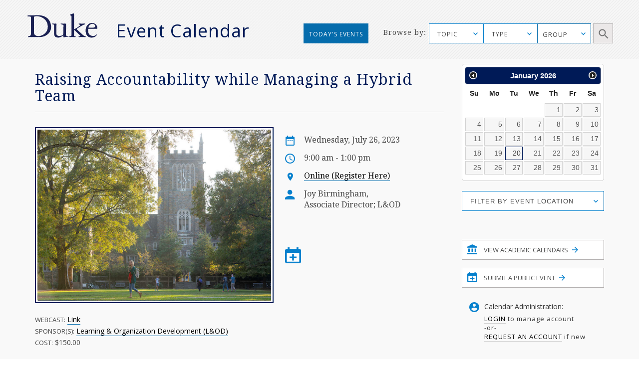

--- FILE ---
content_type: text/html; charset=utf-8
request_url: https://calendar.duke.edu/show?fq=id%3ACAL-8a0183a7-83184018-0184-0af95f42-00005ff4demobedework%40mysite.edu
body_size: 32916
content:
<!doctype html>
<!-- paulirish.com/2008/conditional-stylesheets-vs-css-hacks-answer-neither/ -->
<!--[if lt IE 7]> <html class="no-js ie6 oldie" lang="en"> <![endif]-->
<!--[if IE 7]>    <html class="no-js ie7 oldie" lang="en"> <![endif]-->
<!--[if IE 8]>    <html class="no-js ie8 oldie" lang="en"> <![endif]-->
<!--[if gt IE 8]><!--> <html class="no-js" lang="en"> <!--<![endif]-->
<head>
  <meta charset="utf-8">
  <meta http-equiv="X-UA-Compatible" content="IE=edge,chrome=1">
  <title>Duke Event Calendar</title>
  <meta name="description" content="">
  <meta name="author" content="">
  <meta name="viewport" content="width=device-width, initial-scale=1.0">
  <link
    rel="alternate"
    type="application/rss+xml"
    title="RSS"
    href="/events/index.rss"
  />
  <script src="https://ajax.googleapis.com/ajax/libs/jquery/1.11.1/jquery.min.js"></script>
  <link rel="stylesheet" href="https://ajax.googleapis.com/ajax/libs/jqueryui/1.11.4/themes/smoothness/jquery-ui.css">
  <script src="https://ajax.googleapis.com/ajax/libs/jqueryui/1.11.4/jquery-ui.min.js"></script>
  <link href="https://fonts.googleapis.com/css?family=Droid+Serif" rel="stylesheet">
  <link href="https://fonts.googleapis.com/css?family=Open+Sans" rel="stylesheet">
  <link rel="stylesheet" href="https://alertbar.oit.duke.edu/sites/all/themes/blackwell/css/alert.css" type="text/css" media="Screen" />
  <link rel="stylesheet" media="screen" href="/packs/css/application-4747b6d7.css" />
  <script src="/packs/js/application-71351e8975cade44af3f.js" data-turbolinks-track="reload"></script>
  <meta name="csrf-param" content="authenticity_token" />
<meta name="csrf-token" content="oKD+PkQORusZL0aWRdjv9Qa2XxANuaco49dU7r2vQF5/XGOQ4RyvKcSAL/7Qr00uZCYO+InJ3O1LH554QBDjzg==" />

  <script type="text/javascript" id="st_insights_js" src="https://w.sharethis.com/button/buttons.js"></script>
  <script type="text/javascript">stLight.options({publisher: "d3294f27-43bf-429f-89b1-7961bf81489f", doNotHash: false, doNotCopy: false, hashAddressBar: false});</script>
</head>
<body>
    <meta name="twitter:card" content="summary_large_image">
<meta name="twitter:title" content="Raising Accountability while Managing a Hybrid Team">
<meta name="twitter:description" content="&lt;b&gt;For employees of Duke University and DUHS.&lt;/b&gt;
&lt;b&gt;Continuing Education Credits (CEUs)&lt;/b&gt;: 0.4

When supervising a hybrid team of employees, you worry whether or not you are getting as much from their job performance as employees who remain physically on the Duke premises. On the other hand, you and your entire team may be working off site full time. Building a bonded, high functioning, and collaborative team requires a combination of knowledge and skills, and clear communication strategies.
 
Fortunately, technology has come a long way in allowing your team(s) to tap into a multitude of available resources at Duke. This course will teach you the best ways to motivate yourself and your team to connect, inspire and collaborate with one another.">
<meta name="twitter:image" content="https://calendar.duke.edu/packs/media/images/v2016/featured-event-5-a54772c147c5f43a77c12667e931629c.png">
<meta name="twitter:image:alt" content="Event Image">

<meta property="og:title" content="Raising Accountability while Managing a Hybrid Team">
<meta property="og:type" content="website">
<meta property="og:description" content="&lt;b&gt;For employees of Duke University and DUHS.&lt;/b&gt;
&lt;b&gt;Continuing Education Credits (CEUs)&lt;/b&gt;: 0.4

When supervising a hybrid team of employees, you worry whether or not you are getting as much from their job performance as employees who remain physically on the Duke premises. On the other hand, you and your entire team may be working off site full time. Building a bonded, high functioning, and collaborative team requires a combination of knowledge and skills, and clear communication strategies.
 
Fortunately, technology has come a long way in allowing your team(s) to tap into a multitude of available resources at Duke. This course will teach you the best ways to motivate yourself and your team to connect, inspire and collaborate with one another.">
<meta property="og:url" content="https://calendar.duke.edu/show?fq=id%3ACAL-8a0183a7-83184018-0184-0af95f42-00005ff4demobedework%40mysite.edu">
<meta property="og:image" content="https://calendar.duke.edu/packs/media/images/v2016/featured-event-5-a54772c147c5f43a77c12667e931629c.png">

      <div id="header">
      <script src="https://alertbar.oit.duke.edu/alert.html"></script>
    </div>

  <a class="skip-main" href="#main-content">Skip to main content</a>
  <div class="container-fluid no-pad">
    <div class="container-fluid striped-background">
  <div class="container header-container">
    <div class="col-md-5 col-xs-12 no-pad duke-logo-container">
      <div class="col-md-4 col-sm-3 col-xs-6 no-pad logo">
        <a href="/"><img class="duke-header-logo" alt="duke-logo-home-page" src="/packs/media/images/v2016/duke-logo/duke-logo-ed3f5d341aa360ffcb6910aaa6541c55.svg" /></a>
      </div>
      <div class="col-md-7 col-sm-6 col-xs-6 no-pad header-event-cal">
       <a href="/">Event Calendar</a>
      </div>
    </div>
      <div class="col-md-5 col-md-push-2 col-xs-12 browse-container no-pad">
  <div class="col-md-3 col-xs-12 browse no-pad">
    <div class="col-md-10 col-xs-12 col-md-offset-3 no-pad">
      Browse by:
    </div>
  </div>
  <div class="col-md-8 col-xs-12 options no-pad">
    <form name="target" action="/index" method="get" class="no-pad search-form" id="target" onsubmit="filterParams()">
      <label for="cfu" class="sr-only">Topic Search</label>
      <select data-placeholder="TOPIC" name="topic" id="cfu" class="chosen submit-item topic">
        <option></option>
            <option>Arts</option>
            <option>Athletics/Recreation</option>
            <option>Business</option>
            <option>Global Duke</option>
            <option>Civic Engagement/Social Action</option>
            <option>Climate</option>
            <option>Diversity/Inclusion</option>
            <option>Energy</option>
            <option>Engineering</option>
            <option>Entrepreneurship</option>
            <option>Ethics</option>
            <option>Health/Wellness</option>
            <option>Humanities</option>
            <option>Law</option>
            <option>Medicine</option>
            <option>Natural Sciences</option>
            <option>Politics</option>
            <option>Religious/Spiritual</option>
            <option>Research</option>
            <option>Social Sciences</option>
            <option>Sustainability</option>
            <option>Teaching &amp; Classroom Learning</option>
            <option>Technology</option>
            <option>University Events</option>
      </select>
      <label for="cf" class="sr-only">Type Search</label>
      <select data-placeholder="TYPE" name="cf[]" id="cf" class="chosen submit-item" aria-label="type_search">
        <option></option>
          <option>Academic Calendar Dates</option>
          <option>Africa focus</option>
          <option>Alumni/Reunion</option>
          <option>Announcement</option>
          <option>Artificial Intelligence</option>
          <option>Asia focus</option>
          <option>Athletics/Intramurals/Recreation</option>
          <option>Athletics/Varsity Sports/Combined</option>
          <option>Athletics/Varsity Sports/Men</option>
          <option>Athletics/Varsity Sports/Women</option>
          <option>Book Signing</option>
          <option>Brown Bag</option>
          <option>Canada focus</option>
          <option>Caribbean focus</option>
          <option>Centennial</option>
          <option>Central America focus</option>
          <option>Ceremony</option>
          <option>Charity/Fundraising</option>
          <option>China focus</option>
          <option>Comedy</option>
          <option>Commencement</option>
          <option>Competition/Contest</option>
          <option>Concert/Music</option>
          <option>Conference/Symposium</option>
          <option>Dance Performance</option>
          <option>Duke/Arts</option>
          <option>Europe focus</option>
          <option>Excursion</option>
          <option>Exhibit</option>
          <option>Family Weekend</option>
          <option>Festival/Fair</option>
          <option>Founders&#39; Day</option>
          <option>Free Food and Beverages</option>
          <option>Giveaways</option>
          <option>Global</option>
          <option>Holiday</option>
          <option>Human Rights</option>
          <option>India focus</option>
          <option>Information Session</option>
          <option>Ireland focus</option>
          <option>Israel focus</option>
          <option>Leadership</option>
          <option>Lecture/Talk</option>
          <option>MLK</option>
          <option>Masterclass</option>
          <option>Meeting</option>
          <option>Mexico focus</option>
          <option>Middle East focus</option>
          <option>Movie/Film</option>
          <option>Multicultural/Identity</option>
          <option>Open House</option>
          <option>Orientation</option>
          <option>Panel/Seminar/Colloquium</option>
          <option>Party</option>
          <option>Reading</option>
          <option>Reception</option>
          <option>Social</option>
          <option>South America focus</option>
          <option>Student</option>
          <option>Theater</option>
          <option>Tour</option>
          <option>Training</option>
          <option>United States focus</option>
          <option>Visual and Creative Arts</option>
          <option>Volunteer/Community Service</option>
          <option>Webcast</option>
          <option>Workshop/Short Course</option>
      </select>
      <div id="super-groups" tabindex=0 aria-label="group_search">
        <div class="super-group-text closed" id="super-groups-inner" onClick="handle_supergroup_click()">GROUP</div>
      </div>
      <div class="schools col-md-12 no-pad">
        <label for="gfu" class="sr-only">Schools and Institutes Search</label>
        <select data-placeholder="Schools and Institutes" name="group" id="gfu" class="chosen submit-item group">
          <option></option>
          

              <option>Calendar of Clinical Events</option>

              <option>Calendar of Department of Medicine</option>

              <option>Calendar of Scientific Events</option>

              <option>Divinity School</option>

              <option>Fuqua School of Business</option>

              <option>Graduate School</option>

              <option>Law School</option>

              <option>Nicholas School of the Environment</option>

              <option>Pratt School of Engineering</option>


              <option>Sanford School of Public Policy</option>

              <option>School of Medicine</option>

              <option>School of Nursing</option>

              <option>Trinity College of Arts &amp; Sciences</option>
[{&quot;list&quot;=&gt;[&quot;Trinity&quot;, &quot;Trinity College Academic Calendar&quot;, &quot;Graduate School&quot;, &quot;Biomedical Engineering (BME)&quot;, &quot;Civil and Environmental Engineering (CEE)&quot;, &quot;Electrical and Computer Engineering (ECE)&quot;, &quot;Master of Engineering Management Program (MEMP)&quot;, &quot;Mechanical Engineering and Materials Science (MEMS)&quot;, &quot;Pratt Industry&quot;, &quot;Pratt School of Engineering&quot;, &quot;Visualization Technology Group (VTG)&quot;, &quot;School of Nursing (SON)&quot;, &quot;Nicholas School-Career Services&quot;, &quot;Nicholas School-Duke Environmental Leadership Program (DEL)&quot;, &quot;Nicholas School-Earth &amp; Ocean Sciences&quot;, &quot;Nicholas School-Enrollment Services&quot;, &quot;Nicholas School-External Affairs&quot;, &quot;Nicholas School-Marine Lab&quot;, &quot;Nicholas School-Miscellaneous Events&quot;, &quot;Nicholas Institute for Environmental Policy Solutions&quot;, &quot;Energy Hub&quot;, &quot;Center for Child and Family Policy&quot;, &quot;Center for Strategic Philanthropy and Civil Society&quot;, &quot;DeWitt Wallace Center for Media and Democracy&quot;, &quot;Duke Center for International Development (DCID)&quot;, &quot;Hart Leadership Program&quot;, &quot;Sanford School of Public Policy&quot;, &quot;Triangle Center on Terrorism and Homeland Security&quot;, &quot;Triangle Institute for Security Studies (TISS)&quot;], &quot;short&quot;=&gt;&quot;academic_calendars&quot;, &quot;long&quot;=&gt;&quot;Academic Calendars&quot;, &quot;display&quot;=&gt;false}, {&quot;list&quot;=&gt;[&quot;AI Health&quot;, &quot;Department of Anesthesiology&quot;, &quot;Division of Cardiology&quot;, &quot;Division of Cardiovascular and Thoracic Surgery&quot;, &quot;Division of Clinical Pharmacology&quot;, &quot;Division of Endocrinology, Metabolism, and Nutrition&quot;, &quot;Division of Gastroenterology&quot;, &quot;Division of General Internal Medicine&quot;, &quot;Division of General Surgery&quot;, &quot;Division of Geriatrics&quot;, &quot;Division of Hematologic Malignancies and Cellular Therapy&quot;, &quot;Division of Hematology&quot;, &quot;Division of Infectious Diseases&quot;, &quot;Division of Medical Genetics&quot;, &quot;Division of Neonatology&quot;, &quot;Division of Nephrology&quot;, &quot;Division of Otolaryngology-Head and Neck Surgery&quot;, &quot;Division of Pediatric Allergy and Immunology&quot;, &quot;Division of Pediatric Blood and Marrow Transplantation&quot;, &quot;Division of Pediatric Cardiology&quot;, &quot;Division of Pediatric Critical Care Medicine&quot;, &quot;Division of Pediatric Endocrinology&quot;, &quot;Division of Pediatric Gastroenterology, Hepatology and Nutrition&quot;, &quot;Division of Pediatric General Surgery&quot;, &quot;Division of Pediatric Hematology-Oncology&quot;, &quot;Division of Pediatric Hospital and Emergency Medicine&quot;, &quot;Division of Pediatric Infectious Diseases&quot;, &quot;Division of Pediatric Medical Genetics&quot;, &quot;Division of Pediatric Nephrology&quot;, &quot;Division of Pediatric Neurodevelopment&quot;, &quot;Division of Pediatric Neurology&quot;, &quot;Division of Rheumatology and Immunology&quot;, &quot;Division of Surgical Sciences&quot;, &quot;Division of Urology&quot;, &quot;Duke Cancer Genetics and Genomics&quot;, &quot;Duke Cancer Institute&quot;, &quot;Duke Center for Human Genetics&quot;, &quot;Duke Center for REACH Equity&quot;, &quot;Gender and Sexual Minority Health Program&quot;, &quot;Reproductive Sciences Division&quot;], &quot;short&quot;=&gt;&quot;Clinical&quot;, &quot;long&quot;=&gt;&quot;Calendar of Clinical Events&quot;, &quot;display&quot;=&gt;true}, {&quot;list&quot;=&gt;[&quot;Department of Medicine&quot;, &quot;Division of Cardiology&quot;, &quot;Division of Hematologic Malignancies and Cellular Therapy&quot;, &quot;Division of Endocrinology, Metabolism, and Nutrition&quot;, &quot;Division of Gastroenterology&quot;, &quot;Division of Geriatrics&quot;, &quot;Division of Hematology&quot;, &quot;Division of Infectious Diseases&quot;, &quot;Division of General Internal Medicine&quot;, &quot;Division of Medical Oncology&quot;, &quot;Division of Nephrology&quot;, &quot;Division of Pulmonary, Allergy, and Critical Care Medicine&quot;, &quot;Division of Rheumatology and Immunology&quot;, &quot;Duke Center for Applied Genomics and Precision Medicine&quot;, &quot;Internal Medicine Residency Program&quot;], &quot;short&quot;=&gt;&quot;DOM&quot;, &quot;long&quot;=&gt;&quot;Calendar of Department of Medicine&quot;, &quot;display&quot;=&gt;true}, {&quot;list&quot;=&gt;[&quot;AI Health&quot;, &quot;Biochemistry&quot;, &quot;BioCoRE&quot;, &quot;Biology&quot;, &quot;Biostatistics and Bioinformatics&quot;, &quot;Cardiology Research&quot;, &quot;Cardiovascular Research Center&quot;, &quot;Cell &amp; Molecular Biology (CMB)&quot;, &quot;Cell Biology&quot;, &quot;Center for Human Genome Variation&quot;, &quot;Center for Virtual Imaging Trials&quot;, &quot;Chemistry&quot;, &quot;Computational Biology and Bioinformatics (CBB)&quot;, &quot;Developmental and Stem Cell Biology (DSCB)&quot;, &quot;Division of Urology&quot;, &quot;Department of Dermatology&quot;, &quot;Department of Neurosurgery&quot;, &quot;Duke Cancer Genetics and Genomics&quot;, &quot;Duke Center for Brain and Spine Metastasis&quot;, &quot;Duke Center for Human Genetics&quot;, &quot;Duke Center for Applied Genomics and Precision Medicine&quot;, &quot;Duke Center for REACH Equity&quot;, &quot;Duke Fly Club&quot;, &quot;Duke Global Health Institute (DGHI)&quot;, &quot;Duke Institute for Science &amp; Society&quot;, &quot;Duke Molecular Physiology Institute&quot;, &quot;Duke University Mycology Research Unit (MRU)&quot;, &quot;Duke Institute for Brain Sciences (DIBS)&quot;, &quot;Gender and Sexual Minority Health Program&quot;, &quot;Immunology&quot;, &quot;Institute for Genome Sciences &amp; Policy (IGSP)&quot;, &quot;Integrated Toxicology &amp; Environmental Health (ITEHP)&quot;, &quot;Ion Channel Research Unit (ICRU)&quot;, &quot;Master of Biomedical Sciences Program&quot;, &quot;Medical Physics Graduate Program&quot;, &quot;Medical Scientist Training Program (MSTP)&quot;, &quot;Molecular Cancer Biology (MCB)&quot;, &quot;Molecular Genetics and Microbiology (MGM)&quot;, &quot;Neurobiology&quot;, &quot;Office of Animal Welfare Assurance (OAWA)&quot;, &quot;Office of Biomedical Graduate Education&quot;, &quot;Office of the Chancellor for Health Affairs (DUHS)&quot;, &quot;Pathology&quot;, &quot;Pelvic Medicine Research Consortium&quot;, &quot;Pharmacology and Cancer Biology&quot;, &quot;Provost&#39;s Office&quot;, &quot;Sarah W. Stedman Nutrition and Metabolism Center&quot;, &quot;School of Medicine (SOM)&quot;, &quot;SOM Grand Rounds&quot;, &quot;Structural Biology &amp; Biophysics (SBB)&quot;, &quot;Trent Center&quot;, &quot;University Program in Genetics &amp; Genomics (UPGG)&quot;], &quot;short&quot;=&gt;&quot;Scientific&quot;, &quot;long&quot;=&gt;&quot;Calendar of Scientific Events&quot;, &quot;display&quot;=&gt;true}, {&quot;list&quot;=&gt;[&quot;Divinity School&quot;, &quot;Divinity School Academic Programs&quot;, &quot;Divinity School Duke Center for Reconciliation&quot;, &quot;Divinity School Institute on Care at the End of Life&quot;, &quot;Divinity School Leadership Education&quot;, &quot;Divinity School Office of Black Church Studies&quot;, &quot;Divinity School Thriving Communities in the Carolinas&quot;], &quot;short&quot;=&gt;&quot;Divinity&quot;, &quot;long&quot;=&gt;&quot;Divinity School&quot;, &quot;display&quot;=&gt;true}, {&quot;list&quot;=&gt;[&quot;Fuqua Center for Technology, Entertainment and Media (CTEM)&quot;, &quot;Fuqua Entrepreneurship and Venture Capital Club (EVCC)&quot;, &quot;Fuqua School of Business&quot;, &quot;Fuqua School of Business International Center&quot;, &quot;Fuqua Speaks&quot;], &quot;short&quot;=&gt;&quot;Fuqua&quot;, &quot;long&quot;=&gt;&quot;Fuqua School of Business&quot;, &quot;display&quot;=&gt;true}, {&quot;list&quot;=&gt;[&quot;Graduate School&quot;], &quot;short&quot;=&gt;&quot;Graduate&quot;, &quot;long&quot;=&gt;&quot;Graduate School&quot;, &quot;display&quot;=&gt;true}, {&quot;list&quot;=&gt;[&quot;Law School&quot;, &quot;Law School Alumni&quot;, &quot;Law School Career&quot;, &quot;Law School Faculty&quot;], &quot;short&quot;=&gt;&quot;Law&quot;, &quot;long&quot;=&gt;&quot;Law School&quot;, &quot;display&quot;=&gt;true}, {&quot;list&quot;=&gt;[&quot;Nicholas School-Career Services&quot;, &quot;Nicholas School-Duke Environmental Leadership Program (DEL)&quot;, &quot;Nicholas School-Earth &amp; Ocean Sciences&quot;, &quot;Nicholas School-Enrollment Services&quot;, &quot;Nicholas School-External Affairs&quot;, &quot;Nicholas School-Marine Lab&quot;, &quot;Nicholas School-Miscellaneous Events&quot;, &quot;Nicholas School of the Environment&quot;, &quot;Nicholas Institute for Environmental Policy Solutions&quot;, &quot;Energy Hub&quot;], &quot;short&quot;=&gt;&quot;Nicholas&quot;, &quot;long&quot;=&gt;&quot;Nicholas School of the Environment&quot;, &quot;display&quot;=&gt;true}, {&quot;list&quot;=&gt;[&quot;Biomedical Engineering (BME)&quot;, &quot;Civil and Environmental Engineering (CEE)&quot;, &quot;Electrical and Computer Engineering (ECE)&quot;, &quot;Master of Engineering Management Program (MEMP)&quot;, &quot;Mechanical Engineering and Materials Science (MEMS)&quot;, &quot;MEDx&quot;, &quot;Pratt Industry&quot;, &quot;Pratt School of Engineering&quot;, &quot;Visualization Technology Group (VTG)&quot;], &quot;short&quot;=&gt;&quot;Pratt&quot;, &quot;long&quot;=&gt;&quot;Pratt School of Engineering&quot;, &quot;display&quot;=&gt;true}, {&quot;list&quot;=&gt;[&quot;Registrar&#39;s Office&quot;], &quot;short&quot;=&gt;&quot;Registrar&#39;s Office&quot;, &quot;long&quot;=&gt;&quot;Registrar&#39;s Office&quot;, &quot;display&quot;=&gt;false}, {&quot;list&quot;=&gt;[&quot;Center for Child and Family Policy&quot;, &quot;Center for Strategic Philanthropy and Civil Society&quot;, &quot;DeWitt Wallace Center for Media and Democracy&quot;, &quot;Duke Center for International Development (DCID)&quot;, &quot;Hart Leadership Program&quot;, &quot;Sanford School of Public Policy&quot;, &quot;Triangle Center on Terrorism and Homeland Security&quot;, &quot;Triangle Institute for Security Studies (TISS)&quot;], &quot;short&quot;=&gt;&quot;Sanford&quot;, &quot;long&quot;=&gt;&quot;Sanford School of Public Policy&quot;, &quot;display&quot;=&gt;true}, {&quot;list&quot;=&gt;[&quot;School of Medicine (SOM)&quot;, &quot;School of Medicine Alumni Affairs&quot;, &quot;School of Medicine Faculty Development&quot;, &quot;School of Medicine-Interdisciplinary Colloquia&quot;, &quot;School of Medicine - Office of Biomedical Graduate Education&quot;, &quot;School of Medicine-Office of Biomedical Graduate Diversity (OBGD)&quot;, &quot;School of Medicine-Office of Diversity &amp; Inclusion&quot;, &quot;School of Medicine Office of Research Mentoring&quot;, &quot;School of Medicine - Regulatory Affairs&quot;, &quot;SOM Grand Rounds&quot;, &quot;Program in Cell and Molecular Biology&quot;, &quot;The IDEALS Office (SOM)&quot;, &quot;Precision Genomics Collaboratory&quot;], &quot;short&quot;=&gt;&quot;Medicine&quot;, &quot;long&quot;=&gt;&quot;School of Medicine&quot;, &quot;display&quot;=&gt;true}, {&quot;list&quot;=&gt;[&quot;School of Nursing (SON)&quot;], &quot;short&quot;=&gt;&quot;Nursing&quot;, &quot;long&quot;=&gt;&quot;School of Nursing&quot;, &quot;display&quot;=&gt;true}, {&quot;list&quot;=&gt;[&quot;Trinity College&quot;, &quot;Trinity College Academic Calendar&quot;], &quot;short&quot;=&gt;&quot;Trinity&quot;, &quot;long&quot;=&gt;&quot;Trinity College of Arts &amp; Sciences&quot;, &quot;display&quot;=&gt;true}]        </select>
        <label for="gfd" class="sr-only">Department Group Search</label>
        <select class="chosen submit-item" name="gf[]" id="gfd" data-placeholder="Department Groups">
          <option></option>
          
            <option> +Data Science (+DS) </option>

            <option> A.B. Duke Memorial Scholarship </option>

            <option> Academic Advising Center (AAC) </option>

            <option> Academic Guides </option>

            <option> Academic Resource Center (ARC) </option>

            <option> Acts2 at Duke </option>

            <option> Africa Initiative </option>

            <option> African and African American Studies (AAAS) </option>

            <option> AI for Understanding and Designing Materials (aiM) Program </option>

            <option> AI Health </option>

            <option> Alliance for Interdisciplinary Innovation in Computing Education (AiiCE) </option>

            <option> Alumni Career and Professional Development </option>

            <option> Alumni Endowed Scholars </option>

            <option> Amazon Lab </option>

            <option> American Dance Festival (ADF) </option>

            <option> American Grand Strategy (AGS) </option>

            <option> American Tobacco Campus - Power Plant </option>

            <option> Archive of Documentary Arts </option>

            <option> Art, Art History &amp; Visual Studies </option>

            <option> Arts &amp; Health at Duke </option>

            <option> Arts &amp; Sciences (A&amp;S) </option>

            <option> Asian American and Diaspora Studies </option>

            <option> Asian &amp; Middle Eastern Studies (AMES) </option>

            <option> Asian Pacific Studies Institute (APSI) </option>

            <option> Athletics </option>

            <option> B.N. Duke Scholarship Program </option>

            <option> Baldwin Scholars </option>

            <option> Bass Connections </option>

            <option> Bass Connections-Brain &amp; Society </option>

            <option> Bass Connections-Education &amp; Human Development </option>

            <option> Bass Connections-Energy </option>

            <option> Bass Connections-Global Health </option>

            <option> Bass Connections-Information, Society &amp; Culture </option>

            <option> Bass Society of Fellows </option>

            <option> Behavioral Science &amp; Policy Center (BSPC) </option>

            <option> Belt Road Initiative at Duke (BRID) </option>

            <option> Bingham Center for Women&#39;s History and Culture </option>

            <option> Biochemistry </option>

            <option> BioCoRE </option>

            <option> Biology </option>

            <option> Biomedical Engineering (BME) </option>

            <option> Biostatistics and Bioinformatics </option>

            <option> Black Archival Imagination Lab </option>

            <option> Black Music Lab </option>

            <option> BrainCultures Lab </option>

            <option> Bryan ADRC African-American Community Outreach </option>

            <option> Campus Mail Services </option>

            <option> Campus Research Support Offices </option>

            <option> Cancer Center Development </option>

            <option> Cardiovascular Research Center </option>

            <option> Career Center </option>

            <option> Cell Biology </option>

            <option> Centennial </option>

            <option> Center for Addiction and Behavior Change </option>

            <option> Center for Advanced Genomic Technologies </option>

            <option> Center for Advanced Hindsight (C4AH) </option>

            <option> Center for African and African American Research </option>

            <option> Center for Aging and Human Development </option>

            <option> Center for AIDS Research (CFAR) </option>

            <option> Center for Arts, Digital Culture and Entrepreneurship </option>

            <option> Center for International and Comparative Law </option>

            <option> Center for Behavioral Economics and Healthy Food Choice Research (BECR) </option>

            <option> Center for Biomolecular and Tissue Engineering (CBTE) </option>

            <option> Center for Child and Family Policy </option>

            <option> Center for Christianity and Scholarship </option>

            <option> Center for Cognitive Neuroscience </option>

            <option> Center for Computational Humanities </option>

            <option> Center for Computational Thinking </option>

            <option> Center for Documentary Studies (CDS) </option>

            <option> Center for French and Francophone Studies </option>

            <option> Center for Genomics, Race, Identity, Difference (GRID) </option>

            <option> Center for Global Reproductive Health </option>

            <option> Center for Global Studies and the Humanities </option>

            <option> Center for Global Women&#39;s Health Technologies </option>

            <option> Center for Human Disease Modeling (CHDM) </option>

            <option> Center for Human Genome Variation </option>

            <option> Center for Human Systems Immunology </option>

            <option> Center for Interdisciplinary Studies in Science and Cultural Theory (CISSCT) </option>

            <option> Center for International and Comparative Law </option>

            <option> Center for Jewish Studies </option>

            <option> Center for Late Ancient Studies </option>

            <option> Center for Latin American and Caribbean Studies (CLACS) </option>

            <option> Center for Metamaterials and Integrated Plasmonics </option>

            <option> Center for Multicultural Affairs </option>

            <option> Center for Muslim Life </option>

            <option> Center for Philosophy, Arts and Literature </option>

            <option> Center for Politics and Public Leadership </option>

            <option> Center for Science Education </option>

            <option> Center for Sexual and Gender Diversity </option>

            <option> Center for Slavic, Eurasian and East European Studies (CSEEES) </option>

            <option> Center for South Asia Studies </option>

            <option> Center for Spirituality, Theology and Health </option>

            <option> Center for Statistical Genetics and Genomics (StatGen) </option>

            <option> Center for Strategic Philanthropy and Civil Society </option>

            <option> Center for the Advancement of Social Entrepreneurship (CASE) </option>

            <option> Center for the Environmental Implications of NanoTechnology (CEINT) </option>

            <option> Center for the Study of Adolescent Risk and Resilience (C-StARR) </option>

            <option> Center for the Study of Race, Ethnicity and Gender in the Social Sciences (REGSS) </option>

            <option> Center for Theoretical and Mathematical Sciences (CTMS) </option>

            <option> Center for Virology </option>

            <option> Center for Virtual Imaging Trials </option>

            <option> Center on Biobehavioral Health Disparities Research (BHDR) </option>

            <option> Center on Global Change </option>

            <option> Center on Globalization, Governance &amp; Competitiveness (CGGC) </option>

            <option> Center on Law, Ethics and National Security (LENS) </option>

            <option> CFM - Division of Community Health </option>

            <option> Chemistry </option>

            <option> Children&#39;s Development </option>

            <option> Christensen Family Center for Innovation (CFCI) </option>

            <option> Cinematic Arts </option>

            <option> Civil and Environmental Engineering (CEE) </option>

            <option> Classical Studies </option>

            <option> Coach K Center on Leadership &amp; Ethics </option>

            <option> Coffeehouse </option>

            <option> Compute and Data Services Alliance for Research (CDSA) </option>

            <option> Computational Biology and Bioinformatics (CBB) </option>

            <option> Computer Science </option>

            <option> Concilium on Southern Africa </option>

            <option> Congregation at Duke University Chapel </option>

            <option> Continuing Studies </option>

            <option> Council for North American Studies </option>

            <option> Counseling &amp; Psych Services (CAPS) </option>

            <option> CTSI Center for Equity in Research </option>

            <option> CTSI CREDO </option>

            <option> Cultural Anthropology </option>

            <option> DALHE - Duke Advancing Latine-Hispanic Excellence </option>

            <option> Dance Program </option>

            <option> David M. Rubenstein Rare Book &amp; Manuscript Library </option>

            <option> David M. Rubenstein Scholars Program </option>

            <option> DCI Cancer Research Training &amp; Education Coordination </option>

            <option> DCI Community Outreach and Engagement and Equity </option>

            <option> DCI Development </option>

            <option> DCI Equity Diversity &amp; Inclusion </option>

            <option> Dean of Humanities </option>

            <option> Decolonizing Global Health Working Group </option>

            <option> Deep Tech Initiative </option>

            <option> DEMAN (Duke Entertainment, Media and Arts Network) </option>

            <option> Department of Anesthesiology </option>

            <option> Department of Dermatology </option>

            <option> Department of Family Medicine and Community Health </option>

            <option> Department of Head and Neck Surgery &amp; Communication Sciences </option>

            <option> Department of Medicine </option>

            <option> Department of Neurology </option>

            <option> Department of Neurosurgery </option>

            <option> Department of Obstetrics and Gynecology </option>

            <option> Department of Ophthalmology </option>

            <option> Department of Orthopaedic Surgery </option>

            <option> Department of Pediatrics </option>

            <option> Department of Psychiatry and Behavioral Sciences </option>

            <option> Department of Radiation Oncology </option>

            <option> Department of Radiology </option>

            <option> Department of Religion </option>

            <option> Department of Surgery </option>

            <option> Developmental and Stem Cell Biology Program </option>

            <option> DeWitt Wallace Center for Media and Democracy </option>

            <option> DGHI Uganda SRT Team </option>

            <option> DHTS Web Services </option>

            <option> Diversify IT </option>

            <option> Divinity School </option>

            <option> Divinity School Academic Programs </option>

            <option> Divinity School Duke Center for Reconciliation </option>

            <option> Divinity School Institute on Care at the End of Life </option>

            <option> Divinity School Leadership Education </option>

            <option> Divinity School Office of Black Church Studies </option>

            <option> Divinity School Thriving Communities in the Carolinas </option>

            <option> Division of Abdominal Transplant Surgery </option>

            <option> Division of Cardiology </option>

            <option> Division of Cardiovascular and Thoracic Surgery </option>

            <option> Division of Child Development and Behavioral Health </option>

            <option> Division of Clinical Pharmacology </option>

            <option> Division of Emergency Medicine </option>

            <option> Division of Endocrinology, Metabolism, and Nutrition </option>

            <option> Division of Gastroenterology </option>

            <option> Division of General Internal Medicine </option>

            <option> Division of General Surgery </option>

            <option> Division of Geriatrics </option>

            <option> Division of Hematologic Malignancies and Cellular Therapy </option>

            <option> Division of Hematology </option>

            <option> Division of Infectious Diseases </option>

            <option> Division of Medical Genetics </option>

            <option> Division of Medical Oncology </option>

            <option> Division of Metabolic and Weight Loss Surgery </option>

            <option> Division of Neonatology </option>

            <option> Division of Nephrology </option>

            <option> Division of Otolaryngology-Head and Neck Surgery </option>

            <option> Division of Pediatric Allergy and Immunology </option>

            <option> Division of Pediatric Blood and Marrow Transplantation </option>

            <option> Division of Pediatric Cardiology </option>

            <option> Division of Pediatric Critical Care Medicine </option>

            <option> Division of Pediatric Dentistry </option>

            <option> Division of Pediatric Endocrinology </option>

            <option> Division of Pediatric Gastroenterology, Hepatology and Nutrition </option>

            <option> Division of Pediatric General Surgery </option>

            <option> Division of Pediatric Hematology-Oncology </option>

            <option> Division of Pediatric Hospital and Emergency Medicine </option>

            <option> Division of Pediatric Infectious Diseases </option>

            <option> Division of Pediatric Medical Genetics </option>

            <option> Division of Pediatric Nephrology </option>

            <option> Division of Pediatric Neurodevelopment </option>

            <option> Division of Pediatric Neurology </option>

            <option> Division of Pediatric Pulmonary and Sleep Medicine </option>

            <option> Division of Pediatric Rheumatology </option>

            <option> Division of Plastic, Maxillofacial, and Oral Surgery </option>

            <option> Division of Primary Care Pediatrics </option>

            <option> Division of Pulmonary, Allergy, and Critical Care Medicine </option>

            <option> Division of Quantitative Sciences </option>

            <option> Division of Rheumatology and Immunology </option>

            <option> Division of Speech Pathology and Audiology </option>

            <option> Division of Surgical Sciences </option>

            <option> Division of Trauma and Critical Care Surgery </option>

            <option> Division of Urology </option>

            <option> Division of Vascular Surgery </option>

            <option> duARTS </option>

            <option> DU Press </option>

            <option> Duke Advancement of Nursing Center of Excellence (DANCE) </option>

            <option> Duke AHEAD </option>

            <option> Duke Air Force ROTC Detachment 585 </option>

            <option> Duke Alumni Association (DAA) </option>

            <option> Duke Alumni Engagement and Development </option>

            <option> Duke Arts Create </option>

            <option> Duke Brazil Initiative </option>

            <option> Duke Campus Farm </option>

            <option> Duke Cancer Genetics and Genomics </option>

            <option> Duke Cancer Institute </option>

            <option> Duke Catholic Center </option>

            <option> Duke Center for Applied Genomics and Precision Medicine </option>

            <option> Duke Center for Brain and Spine Metastasis </option>

            <option> Duke Center for Genomic and Computational Biology (GCB) </option>

            <option> Duke Center for Global Mental Health (Duke CGMH) </option>

            <option> Duke Center for Health Informatics </option>

            <option> Duke Center for Healthcare Safety and Quality </option>

            <option> Duke Center for Human Genetics </option>

            <option> Duke Center for International Business Education and Research (CIBER) </option>

            <option> Duke Center for International Development (DCID) </option>

            <option> Duke Center for REACH Equity </option>

            <option> Duke Center for Research in Autoimmunity and Multiple Sclerosis </option>

            <option> Duke Center for the Genomics of Microbial Systems (GeMS) </option>

            <option> Duke Center for Truth, Racial Healing &amp; Transformation (Duke TRHT Center) </option>

            <option> Duke Chapel </option>

            <option> Duke Clergy &amp; Religion Research Collaborative </option>

            <option> Duke Clinical and Translational Science Award (CTSA) </option>

            <option> Duke Clinical and Translational Science Institute (CTSI) </option>

            <option> Duke Clinical Research Institute (DCRI) </option>

            <option> Duke College Advising Corps (DCAC) </option>

            <option> Duke Community Affairs </option>

            <option> Duke Consortium on Social Equity </option>

            <option> Duke Council on Race and Ethnicity (DCORE) </option>

            <option> Duke Credit Union </option>

            <option> Duke Digital Humanities Initiative </option>

            <option> Duke Digital Initiative (DDI) </option>

            <option> Duke Digital Media Community </option>

            <option> Duke Dining Services (DDS) </option>

            <option> Duke Drilling, Environment and Economics Network (DEEN) </option>

            <option> Duke Epigenetics and Epigenomics Program (DEEP) </option>

            <option> Duke Eye Center </option>

            <option> Duke Faculty Club </option>

            <option> Duke Financial Economics Center (DFE) </option>

            <option> Duke Forest </option>

            <option> Duke Global Health Innovation Center </option>

            <option> Duke Global Health Institute (DGHI) </option>

            <option> Duke Health AI Evaluation &amp; Governance (E&amp;G) Program </option>

            <option> Duke Health and Well-Being </option>

            <option> Duke Health Development and Alumni Affairs Strategic Events </option>

            <option> Duke Health Interprofessional Education and Care Center I.P.E.C </option>

            <option> Duke Herbarium </option>

            <option> Duke Human Rights Center (DHRC) </option>

            <option> Duke Human Rights Center at the Franklin Humanities Institute (DHRC@FHI) </option>

            <option> Duke Human Rights Coalition (DHRC) </option>

            <option> Duke Human Vaccine Institute (DHVI) </option>

            <option> Duke IDEAS-Information, Technology and Culture </option>

            <option> Duke Initiative for Science &amp; Society </option>

            <option> Duke Initiative on Survey Methodology (DISM) </option>

            <option> Duke Initiatives in Theology and the Arts </option>

            <option> Duke Innovation &amp; Entrepreneurship </option>

            <option> Duke Institute for Brain Sciences (DIBS) </option>

            <option> Duke Institute for Health Innovation </option>

            <option> Duke Integrative Immunobiology </option>

            <option> Duke Integrative Medicine </option>

            <option> Duke Interdisciplinary Initiative in Social Psychology (DIISP) </option>

            <option> Duke International Student Center </option>

            <option> Duke in DC </option>

            <option> Duke Islamic Studies Center </option>

            <option> Duke Language Central </option>

            <option> Duke Law International Human Rights Clinic </option>

            <option> Duke Learning Innovation </option>

            <option> Duke Learning Innovation &amp; Lifetime Education </option>

            <option> Duke Lemur Center </option>

            <option> Duke Life Flight </option>

            <option> Duke LIFE Office </option>

            <option> Duke-Margolis Institute for Health Policy </option>

            <option> Duke Materials Initiative </option>

            <option> Duke Medicine Development and Alumni Affairs (DMDAA) </option>

            <option> Duke Medicine Information Security Office </option>

            <option> Duke Medicine Orchestra (DMO) </option>

            <option> Duke Microbiome Center </option>

            <option> Duke Microfinance Leadership Initiative (DMLI) </option>

            <option> Duke Mobile App Gateway </option>

            <option> Duke Molecular Physiology Institute </option>

            <option> Duke Network Analysis Center (DNAC) </option>

            <option> Duke Office for External Partnerships (OEP) </option>

            <option> Duke Office for Translation &amp; Commercialization (OTC) </option>

            <option> Duke Office of Civic Engagement (DOCE) </option>

            <option> Duke Office of Clinical Research (DOCR) </option>

            <option> Duke Office of Pre-Law Advising </option>

            <option> Duke Office of Research Initiatives </option>

            <option> Duke Office of Scientific Integrity (DOSI) </option>

            <option> Duke Palliative Care </option>

            <option> Duke Pathologists&#39; Assistants </option>

            <option> Duke Performances </option>

            <option> Duke Population Research Institute (DuPRI) </option>

            <option> Duke Precision Medicine Program </option>

            <option> Duke Program in American Values and Institutions </option>

            <option> Duke Quantum Center </option>

            <option> Duke Regeneration Center </option>

            <option> Duke Regional Hospital </option>

            <option> Duke Service-Learning </option>

            <option> Duke Society-Centered AI Initiative </option>

            <option> Duke Space Initiative </option>

            <option> Duke String School </option>

            <option> Duke Student Wellness </option>

            <option> Duke Symphony Orchestra (DSO) </option>

            <option> Duke Talent Identification Program (TIP) </option>

            <option> Duke Teaching Observatory (DTO) </option>

            <option> Duke Technology Scholars Program (DTech) </option>

            <option> Duke Toastmasters Club </option>

            <option> Duke University Box Office </option>

            <option> Duke University Center for International and Global Studies </option>

            <option> Duke University Health System (DUHS) </option>

            <option> Duke University Middle East Studies Center </option>

            <option> Duke University Mycology Research Unit (MRU) </option>

            <option> Duke University NAACP </option>

            <option> Duke University Naval Reserve Officer Training Corps (Duke NROTC) </option>

            <option> Duke University Police (DUP) </option>

            <option> Duke University Postdoctoral Association (DUPA) </option>

            <option> Duke Visa Services </option>

            <option> Duke Water Network </option>

            <option> DukeEngage </option>

            <option> DukeReach </option>

            <option> DukeWELL </option>

            <option> DUSON Community Health Improvement Partnership Program </option>

            <option> E.O. Wilson Biodiversity Foundation </option>

            <option> Economics </option>

            <option> EDGE: Center for Energy, Development and the Global Environment </option>

            <option> Education and Human Development Incubator (EHDI) </option>

            <option> Electrical and Computer Engineering (ECE) </option>

            <option> Employee Resource/Affinity Group </option>

            <option> Engineering Graduate Student Programs &amp; Services (GSPS) </option>

            <option> Engineering Master’s Career Services and Professional Development </option>

            <option> English </option>

            <option> Enterprising Leadership Initiative (ELI) </option>

            <option> Ethnography Workshop </option>

            <option> Evolutionary Anthropology </option>

            <option> Experimental Film Lab </option>

            <option> Facilities Management Department (FMD) </option>

            <option> Faculty Women&#39;s Network and Caucus </option>

            <option> Faculty Write </option>

            <option> Financial Education Partnership (FEP) </option>

            <option> Fitzpatrick Institute for Photonics (FIP) </option>

            <option> Focus Program </option>

            <option> Forest History Society </option>

            <option> Forum for Scholars and Publics </option>

            <option> Franklin Humanities Institute (FHI) </option>

            <option> Fraternity &amp; Sorority Life </option>

            <option> From Harlem to Hamburg </option>

            <option> Full Frame Documentary Film Festival </option>

            <option> Fuqua Center for Innovation and Entrepreneurship (CEI) </option>

            <option> Fuqua Center for Technology, Entertainment and Media (CTEM) </option>

            <option> Fuqua&#39;s Office of Diversity and Inclusion </option>

            <option> Fuqua School of Business </option>

            <option> Fuqua School of Business, Finance </option>

            <option> Fuqua Speaks </option>

            <option> Gender, Sexuality, and Feminist Studies </option>

            <option> German Studies </option>

            <option> Global Admin and Travel Support (GATS) </option>

            <option> Global Advising </option>

            <option> Global Asia Initiative </option>

            <option> Global Brazil Humanities Lab </option>

            <option> Global Education Office for Undergraduates </option>

            <option> Global Financial Markets Center at Duke Law </option>

            <option> Global Inequality Research Initiative (GIRI) </option>

            <option> Global Jewish Modernization </option>

            <option> Gothic Bookshop </option>

            <option> Graduate Communications and Intercultural Programs - Pratt School of Engineering </option>

            <option> Graduate Liberal Studies </option>

            <option> Graduate Medical Education </option>

            <option> Graduate School </option>

            <option> Harmony Humanities Lab </option>

            <option> Hart Leadership Program </option>

            <option> Hartman Center for Sales, Advertising &amp; Marketing History </option>

            <option> HASTAC </option>

            <option> Health Humanities Lab (HHL) </option>

            <option> Health Professions Advising (HPA) </option>

            <option> Health, Wellness, Physical Education and Campus Recreation </option>

            <option> Healthy Duke </option>

            <option> Hematology Case Conference 2023 </option>

            <option> History </option>

            <option> History of Medicine Collections </option>

            <option> House Courses </option>

            <option> Housing and Residence Life (HRL) </option>

            <option> Human Resources (HR) </option>

            <option> Human Resources Benefits </option>

            <option> Humanities Labs@FHI </option>

            <option> Humanities Writ Large </option>

            <option> Humanities Unbounded </option>

            <option> India Initiative </option>

            <option> Information Initiative at Duke (iiD) </option>

            <option> Information Science + Studies (ISS) </option>

            <option> Innovation Co-Lab </option>

            <option> Institute for Critical Theory </option>

            <option> Institute for Genome Sciences &amp; Policy (IGSP) </option>

            <option> Integrated Toxicology &amp; Environmental Health (ITEHP) </option>

            <option> Internal Medicine Residency Program </option>

            <option> International Comparative Studies (ICS) </option>

            <option> international Masters of Environmental Policy - iMEP </option>

            <option> Ion Channel Research Unit (ICRU) </option>

            <option> Jazz at the Mary Lou </option>

            <option> Jewish Life at Duke </option>

            <option> John Hope Franklin Center (JHFC) </option>

            <option> Karsh International Scholars </option>

            <option> Kenan Institute for Ethics </option>

            <option> Keohane Distinguished Visiting Professorship </option>

            <option> Language, Arts &amp; Media Program </option>

            <option> Latino/a Studies </option>

            <option> Law School </option>

            <option> Law School Alumni </option>

            <option> Law School Career </option>

            <option> Law School Faculty </option>

            <option> Law School-Public Interest Law Foundation </option>

            <option> Learning &amp; Organization Development (L&amp;OD) </option>

            <option> LGBTQ Faculty/Staff Affinity Group </option>

            <option> Libraries </option>

            <option> Linguistics </option>

            <option> Literature </option>

            <option> Live for Life (LFL) </option>

            <option> Living Policy Forum (LPF) </option>

            <option> Machine Learning </option>

            <option> Mandel Center for Hypertension and Atherosclerosis </option>

            <option> Manuscript Migration Lab </option>

            <option> Markets and Management Studies (MMS) </option>

            <option> Martin Luther King, Jr. Celebration </option>

            <option> Mary Lou Williams Center for Black Culture </option>

            <option> Master of Biomedical Sciences Program </option>

            <option> Master of Engineering in Cybersecurity </option>

            <option> Master of Engineering in Financial Technology </option>

            <option> Master of Engineering in Game Design and Development and Innovation </option>

            <option> Master of Engineering Management Program (MEMP) </option>

            <option> Master of Fine Arts in Experimental &amp; Documentary Arts (MFAEDA) </option>

            <option> Master of Management in Clinical Informatics (MMCi) </option>

            <option> Materials Science and Engineering </option>

            <option> Mathematics </option>

            <option> Mechanical Engineering and Materials Science (MEMS) </option>

            <option> Media Arts &amp; Sciences </option>

            <option> Medical Center Library </option>

            <option> Medical Imaging Training Program </option>

            <option> Medical Physics Graduate Program </option>

            <option> Medical Scientist Training Program (MSTP) </option>

            <option> Medieval and Renaissance Studies </option>

            <option> MedMentors </option>

            <option> MEDx </option>

            <option> mHealth@Duke </option>

            <option> Military Science Army ROTC </option>

            <option> Molecular Cancer Biology (MCB) </option>

            <option> Molecular Genetics and Microbiology (MGM) </option>

            <option> Multicultural Advancement Activities </option>

            <option> Multiscale Immune Systems Modeling (MISM) </option>

            <option> Music </option>

            <option> Nasher Museum of Art </option>

            <option> National Center for Child Traumatic Stress (NCCTS) </option>

            <option> Neurobiology </option>

            <option> Neurohumanities Research Group </option>

            <option> New Student Programs </option>

            <option> New Student &amp; Family Programs </option>

            <option> Nicholas Institute for Energy, Environment and Sustainability </option>

            <option> Nicholas School of the Environment-Office of Development &amp; Alumni Relations </option>

            <option> Nicholas School-Career Services </option>

            <option> Nicholas School-Duke Environmental Leadership Program (DEL) </option>

            <option> Nicholas School-Earth &amp; Ocean Sciences </option>

            <option> Nicholas School-Enrollment Services </option>

            <option> Nicholas School-Marine Lab </option>

            <option> Nicholas School-Miscellaneous Events </option>

            <option> Observatory on Europe </option>

            <option> Oceans@Duke </option>

            <option> Occupational and Environmental Safety Office (OESO) </option>

            <option> Office for Institutional Equity (OIE) </option>

            <option> Office for Research and Innovation </option>

            <option> Office Hours </option>

            <option> Office of Animal Welfare Assurance (OAWA) </option>

            <option> Office of Campus Research Development </option>

            <option> Office of Climate and Sustainability </option>

            <option> Office of Durham and Community Affairs </option>

            <option> Office of DKU Programs </option>

            <option> Office of Export Controls </option>

            <option> Office of Faculty Advancement (OFA) </option>

            <option> Office of Global Affairs </option>

            <option> Office of Global and Community Health Initiatives </option>

            <option> Office of Global Strategy and Programs </option>

            <option> Office of Government Relations DUHS </option>

            <option> Office of Health Professions Advising </option>

            <option> Office of Information Technology (OIT) </option>

            <option> Office of Physician-Scientist Development (OPSD) </option>

            <option> Office of Postdoctoral Services </option>

            <option> Office of Prehealth Advising </option>

            <option> Office of Regulatory Affairs and Quality </option>

            <option> Office of Research Administration (ORA) </option>

            <option> Office of Research Support (ORS) </option>

            <option> Office of Student Conduct </option>

            <option> Office of the Chancellor for Health Affairs (DUHS) </option>

            <option> Office of the Executive Vice President </option>

            <option> Office of the Provost - Finance and Administration </option>

            <option> Office of the University President </option>

            <option> Office of Undergraduate Scholars &amp; Fellows (OUSF) </option>

            <option> Operation Smile </option>

            <option> Organization for Tropical Studies (OTS) </option>

            <option> OUE - Experiential Education </option>

            <option> OUSF - Nationally Competitive Scholarship Events </option>

            <option> Paralegal Certificate Program </option>

            <option> Parent and Family Programs </option>

            <option> Parking and Transportation </option>

            <option> Pathology </option>

            <option> PathWays at Duke </option>

            <option> Pauli Murray Project </option>

            <option> Pelvic Medicine </option>

            <option> Personal Finance@Duke </option>

            <option> Pharmacology and Cancer Biology </option>

            <option> PhD Lab in Digital Knowledge </option>

            <option> PhD Plus Professional Development Program </option>

            <option> Phi Sigma Pi National Honors Fraternity (PSP) </option>

            <option> Philosophy </option>

            <option> Philosophy, Politics and Economics Program (PPE) </option>

            <option> Physics </option>

            <option> Policy and Organizational Management Program </option>

            <option> POLIS: Center for Politics </option>

            <option> Political Science </option>

            <option> Population Health Sciences </option>

            <option> Pratt Human Resources (HR) </option>

            <option> Pratt School of Engineering </option>

            <option> PRATTically Speaking Toastmasters Club </option>

            <option> Prebusiness Advising (PBAO) </option>

            <option> Precision Genomics Colaboratory </option>

            <option> Pregraduate Advising </option>

            <option> Prelaw Advising </option>

            <option> Preston Robert Tisch Brain Tumor Center </option>

            <option> Program for Advanced Research in the Social Sciences (PARISS) </option>

            <option> Program II </option>

            <option> Program in Cell and Molecular Biology </option>

            <option> Program in Education </option>

            <option> Program in Latino/a Studies in the Global South </option>

            <option> Program In The Study Of Sexualities </option>

            <option> PROMISE Study - Peer Network </option>

            <option> Provost&#39;s Office </option>

            <option> Psychology and Neuroscience </option>

            <option> Public Affairs &amp; Government Relations </option>

            <option> Publishing Humanities Initiative </option>

            <option> QBio </option>

            <option> Revaluing Care Lab </option>

            <option> Regeneration Next </option>

            <option> Reginaldo Howard Scholars </option>

            <option> Registrar&#39;s Office </option>

            <option> Religious Observances </option>

            <option> RENCI Center at Duke University </option>

            <option> Representing Migration Humanities Lab </option>

            <option> Reproductive Sciences Division </option>

            <option> Research Administration </option>

            <option> Research Career Development Programs </option>

            <option> Research Computing </option>

            <option> Research for Indigenous Studies &amp; Engagement in the US (RISE-US) </option>

            <option> Research Network on Racial and Ethnic Inequality (The Network) </option>

            <option> Research on the Education and Development of Youth (REDY) </option>

            <option> RESILE </option>

            <option> Rethinking Diplomacy Program (RDP) </option>

            <option> Robertson Scholars </option>

            <option> Robertson Scholars Leadership Program </option>

            <option> Romance Studies </option>

            <option> Rubenstein Fellows Academy </option>

            <option> Samuel DuBois Cook Center on Social Equity (The Cook Center) </option>

            <option> Sanford School of Public Policy </option>

            <option> Sarah P. Duke Gardens </option>

            <option> Sarah W. Stedman Nutrition and Metabolism Center </option>

            <option> Scholars in Molecular Medicine </option>

            <option> ScholarWorks </option>

            <option> School of Medicine - Office of Biomedical Graduate Education </option>

            <option> School of Medicine (SOM) </option>

            <option> School of Medicine Alumni Affairs </option>

            <option> School of Medicine Faculty Development </option>

            <option> School of Medicine Office of Research Mentoring </option>

            <option> School of Medicine-Interdisciplinary Colloquia </option>

            <option> School of Medicine-Office of Biomedical Graduate Diversity (OBGD) </option>

            <option> School of Medicine-Office of Diversity &amp; Inclusion </option>

            <option> School of Medicine-Office of Equity Diversity and Inclusion </option>

            <option> School of Nursing (SON) </option>

            <option> School of Nursing Women&#39;s Health Organization (DUSON WHO) </option>

            <option> Science Policy Program at Duke </option>

            <option> Service-Learning Program </option>

            <option> Sexual and Gender Minority Health Program </option>

            <option> Shakespeare </option>

            <option> Shared Materials Instrumentation Facility (SMIF) </option>

            <option> Slavic and Eurasian Studies </option>

            <option> SLIPPAGE </option>

            <option> Social Entrepreneurship Accelerator at Duke (SEAD) </option>

            <option> Social Movements Lab </option>

            <option> Social Practice Lab </option>

            <option> Social Science Research Institute (SSRI) </option>

            <option> Sociology </option>

            <option> Sophomore Spark </option>

            <option> Sophomore Year Experience (SYE) </option>

            <option> Special Events and University Ceremonies </option>

            <option> SPIRE Fellows </option>

            <option> SSRI Initiative on Qualitative Ethnographic and Mixed Methods (SIQEM) </option>

            <option> Stanford School Career Services </option>

            <option> Statistical Science </option>

            <option> Story Lab @ Franklin Humanities Institute </option>

            <option> Structural Biology &amp; Biophysics (SBB) </option>

            <option> Student Affairs </option>

            <option> Student Affairs Staff </option>

            <option> Student Loans </option>

            <option> Sustainable Duke </option>

            <option> Teaching Support Network (TSN) </option>

            <option> Text A Librarian </option>

            <option> The Duke Center on Risk </option>

            <option> The IDEALS Office (SOM) </option>

            <option> The MasterCard Foundation Scholars Program </option>

            <option> The VIS Group </option>

            <option> The Working Group on Eurasia (WGE) </option>

            <option> Theater Studies </option>

            <option> Thompson Writing Program </option>

            <option> Transformative Ideas </option>

            <option> Translating Duke Health </option>

            <option> Trent Center for Bioethics, Humanities &amp; History of Medicine </option>

            <option> Triangle Center for Evolutionary Medicine (TriCEM) </option>

            <option> Triangle Center on Terrorism and Homeland Security </option>

            <option> Triangle Institute for Security Studies (TISS) </option>

            <option> Triangle Materials Research Science &amp; Engineering Center (MRSEC) </option>

            <option> Trinity College </option>

            <option> Trinity College Academic Calendar </option>

            <option> Trinity Scholars </option>

            <option> TUNL Seminar Series </option>

            <option> Undergraduate Admissions </option>

            <option> Undergraduate Education </option>

            <option> Undergraduate Financial Aid </option>

            <option> Undergraduate Research Support Office </option>

            <option> University Center Activities &amp; Events (UCAE) </option>

            <option> University Communications </option>

            <option> University Development Office </option>

            <option> University IT Security Office </option>

            <option> University Program in Genetics &amp; Genomics (UPGG) </option>

            <option> University Scholars Program </option>

            <option> University Secretary </option>

            <option> Veterans Programs </option>

            <option> Vice President for Research </option>

            <option> Vice Provost for Faculty Advancement </option>

            <option> Vice Provost for Interdisciplinary Studies </option>

            <option> Vice Provost for International Affairs </option>

            <option> Vice Provost for the Arts </option>

            <option> Visual Studies Initiative </option>

            <option> Visualizing Cities </option>

            <option> Washington Duke Inn &amp; Golf Club </option>

            <option> WISeNet Integrative Graduate Education and Research Training (IGERT) </option>

            <option> Wilson Center for Science and Justice at Duke Law </option>

            <option> Women&#39;s Center </option>

            <option> Women&#39;s Institute for Secondary Education and Research @ Duke (WISER) </option>

            <option> World Food Policy Center </option>

            <option> Writing Studio </option>
[&quot;+Data Science (+DS)&quot;, &quot;A.B. Duke Memorial Scholarship&quot;, &quot;Academic Advising Center (AAC)&quot;, &quot;Academic Guides&quot;, &quot;Academic Resource Center (ARC)&quot;, &quot;Acts2 at Duke&quot;, &quot;Africa Initiative&quot;, &quot;African and African American Studies (AAAS)&quot;, &quot;AI for Understanding and Designing Materials (aiM) Program&quot;, &quot;AI Health&quot;, &quot;Alliance for Interdisciplinary Innovation in Computing Education (AiiCE)&quot;, &quot;Alumni Career and Professional Development&quot;, &quot;Alumni Endowed Scholars&quot;, &quot;Amazon Lab&quot;, &quot;American Dance Festival (ADF)&quot;, &quot;American Grand Strategy (AGS)&quot;, &quot;American Tobacco Campus - Power Plant&quot;, &quot;Archive of Documentary Arts&quot;, &quot;Art, Art History &amp; Visual Studies&quot;, &quot;Arts &amp; Health at Duke&quot;, &quot;Arts &amp; Sciences (A&amp;S)&quot;, &quot;Asian American and Diaspora Studies&quot;, &quot;Asian &amp; Middle Eastern Studies (AMES)&quot;, &quot;Asian Pacific Studies Institute (APSI)&quot;, &quot;Athletics&quot;, &quot;B.N. Duke Scholarship Program&quot;, &quot;Baldwin Scholars&quot;, &quot;Bass Connections&quot;, &quot;Bass Connections-Brain &amp; Society&quot;, &quot;Bass Connections-Education &amp; Human Development&quot;, &quot;Bass Connections-Energy&quot;, &quot;Bass Connections-Global Health&quot;, &quot;Bass Connections-Information, Society &amp; Culture&quot;, &quot;Bass Society of Fellows&quot;, &quot;Behavioral Science &amp; Policy Center (BSPC)&quot;, &quot;Belt Road Initiative at Duke (BRID)&quot;, &quot;Bingham Center for Women&#39;s History and Culture&quot;, &quot;Biochemistry&quot;, &quot;BioCoRE&quot;, &quot;Biology&quot;, &quot;Biomedical Engineering (BME)&quot;, &quot;Biostatistics and Bioinformatics&quot;, &quot;Black Archival Imagination Lab&quot;, &quot;Black Music Lab&quot;, &quot;BrainCultures Lab&quot;, &quot;Bryan ADRC African-American Community Outreach&quot;, &quot;Campus Mail Services&quot;, &quot;Campus Research Support Offices&quot;, &quot;Cancer Center Development&quot;, &quot;Cardiovascular Research Center&quot;, &quot;Career Center&quot;, &quot;Cell Biology&quot;, &quot;Centennial&quot;, &quot;Center for Addiction and Behavior Change&quot;, &quot;Center for Advanced Genomic Technologies&quot;, &quot;Center for Advanced Hindsight (C4AH)&quot;, &quot;Center for African and African American Research&quot;, &quot;Center for Aging and Human Development&quot;, &quot;Center for AIDS Research (CFAR)&quot;, &quot;Center for Arts, Digital Culture and Entrepreneurship&quot;, &quot;Center for International and Comparative Law&quot;, &quot;Center for Behavioral Economics and Healthy Food Choice Research (BECR)&quot;, &quot;Center for Biomolecular and Tissue Engineering (CBTE)&quot;, &quot;Center for Child and Family Policy&quot;, &quot;Center for Christianity and Scholarship&quot;, &quot;Center for Cognitive Neuroscience&quot;, &quot;Center for Computational Humanities&quot;, &quot;Center for Computational Thinking&quot;, &quot;Center for Documentary Studies (CDS)&quot;, &quot;Center for French and Francophone Studies&quot;, &quot;Center for Genomics, Race, Identity, Difference (GRID)&quot;, &quot;Center for Global Reproductive Health&quot;, &quot;Center for Global Studies and the Humanities&quot;, &quot;Center for Global Women&#39;s Health Technologies&quot;, &quot;Center for Human Disease Modeling (CHDM)&quot;, &quot;Center for Human Genome Variation&quot;, &quot;Center for Human Systems Immunology&quot;, &quot;Center for Interdisciplinary Studies in Science and Cultural Theory (CISSCT)&quot;, &quot;Center for International and Comparative Law&quot;, &quot;Center for Jewish Studies&quot;, &quot;Center for Late Ancient Studies&quot;, &quot;Center for Latin American and Caribbean Studies (CLACS)&quot;, &quot;Center for Metamaterials and Integrated Plasmonics&quot;, &quot;Center for Multicultural Affairs&quot;, &quot;Center for Muslim Life&quot;, &quot;Center for Philosophy, Arts and Literature&quot;, &quot;Center for Politics and Public Leadership&quot;, &quot;Center for Science Education&quot;, &quot;Center for Sexual and Gender Diversity&quot;, &quot;Center for Slavic, Eurasian and East European Studies (CSEEES)&quot;, &quot;Center for South Asia Studies&quot;, &quot;Center for Spirituality, Theology and Health&quot;, &quot;Center for Statistical Genetics and Genomics (StatGen)&quot;, &quot;Center for Strategic Philanthropy and Civil Society&quot;, &quot;Center for the Advancement of Social Entrepreneurship (CASE)&quot;, &quot;Center for the Environmental Implications of NanoTechnology (CEINT)&quot;, &quot;Center for the Study of Adolescent Risk and Resilience (C-StARR)&quot;, &quot;Center for the Study of Race, Ethnicity and Gender in the Social Sciences (REGSS)&quot;, &quot;Center for Theoretical and Mathematical Sciences (CTMS)&quot;, &quot;Center for Virology&quot;, &quot;Center for Virtual Imaging Trials&quot;, &quot;Center on Biobehavioral Health Disparities Research (BHDR)&quot;, &quot;Center on Global Change&quot;, &quot;Center on Globalization, Governance &amp; Competitiveness (CGGC)&quot;, &quot;Center on Law, Ethics and National Security (LENS)&quot;, &quot;CFM - Division of Community Health&quot;, &quot;Chemistry&quot;, &quot;Children&#39;s Development&quot;, &quot;Christensen Family Center for Innovation (CFCI)&quot;, &quot;Cinematic Arts&quot;, &quot;Civil and Environmental Engineering (CEE)&quot;, &quot;Classical Studies&quot;, &quot;Coach K Center on Leadership &amp; Ethics&quot;, &quot;Coffeehouse&quot;, &quot;Compute and Data Services Alliance for Research (CDSA)&quot;, &quot;Computational Biology and Bioinformatics (CBB)&quot;, &quot;Computer Science&quot;, &quot;Concilium on Southern Africa&quot;, &quot;Congregation at Duke University Chapel&quot;, &quot;Continuing Studies&quot;, &quot;Council for North American Studies&quot;, &quot;Counseling &amp; Psych Services (CAPS)&quot;, &quot;CTSI Center for Equity in Research&quot;, &quot;CTSI CREDO&quot;, &quot;Cultural Anthropology&quot;, &quot;DALHE - Duke Advancing Latine-Hispanic Excellence&quot;, &quot;Dance Program&quot;, &quot;David M. Rubenstein Rare Book &amp; Manuscript Library&quot;, &quot;David M. Rubenstein Scholars Program&quot;, &quot;DCI Cancer Research Training &amp; Education Coordination&quot;, &quot;DCI Community Outreach and Engagement and Equity&quot;, &quot;DCI Development&quot;, &quot;DCI Equity Diversity &amp; Inclusion&quot;, &quot;Dean of Humanities&quot;, &quot;Decolonizing Global Health Working Group&quot;, &quot;Deep Tech Initiative&quot;, &quot;DEMAN (Duke Entertainment, Media and Arts Network)&quot;, &quot;Department of Anesthesiology&quot;, &quot;Department of Dermatology&quot;, &quot;Department of Family Medicine and Community Health&quot;, &quot;Department of Head and Neck Surgery &amp; Communication Sciences&quot;, &quot;Department of Medicine&quot;, &quot;Department of Neurology&quot;, &quot;Department of Neurosurgery&quot;, &quot;Department of Obstetrics and Gynecology&quot;, &quot;Department of Ophthalmology&quot;, &quot;Department of Orthopaedic Surgery&quot;, &quot;Department of Pediatrics&quot;, &quot;Department of Psychiatry and Behavioral Sciences&quot;, &quot;Department of Radiation Oncology&quot;, &quot;Department of Radiology&quot;, &quot;Department of Religion&quot;, &quot;Department of Surgery&quot;, &quot;Developmental and Stem Cell Biology Program&quot;, &quot;DeWitt Wallace Center for Media and Democracy&quot;, &quot;DGHI Uganda SRT Team&quot;, &quot;DHTS Web Services&quot;, &quot;Diversify IT&quot;, &quot;Divinity School&quot;, &quot;Divinity School Academic Programs&quot;, &quot;Divinity School Duke Center for Reconciliation&quot;, &quot;Divinity School Institute on Care at the End of Life&quot;, &quot;Divinity School Leadership Education&quot;, &quot;Divinity School Office of Black Church Studies&quot;, &quot;Divinity School Thriving Communities in the Carolinas&quot;, &quot;Division of Abdominal Transplant Surgery&quot;, &quot;Division of Cardiology&quot;, &quot;Division of Cardiovascular and Thoracic Surgery&quot;, &quot;Division of Child Development and Behavioral Health&quot;, &quot;Division of Clinical Pharmacology&quot;, &quot;Division of Emergency Medicine&quot;, &quot;Division of Endocrinology, Metabolism, and Nutrition&quot;, &quot;Division of Gastroenterology&quot;, &quot;Division of General Internal Medicine&quot;, &quot;Division of General Surgery&quot;, &quot;Division of Geriatrics&quot;, &quot;Division of Hematologic Malignancies and Cellular Therapy&quot;, &quot;Division of Hematology&quot;, &quot;Division of Infectious Diseases&quot;, &quot;Division of Medical Genetics&quot;, &quot;Division of Medical Oncology&quot;, &quot;Division of Metabolic and Weight Loss Surgery&quot;, &quot;Division of Neonatology&quot;, &quot;Division of Nephrology&quot;, &quot;Division of Otolaryngology-Head and Neck Surgery&quot;, &quot;Division of Pediatric Allergy and Immunology&quot;, &quot;Division of Pediatric Blood and Marrow Transplantation&quot;, &quot;Division of Pediatric Cardiology&quot;, &quot;Division of Pediatric Critical Care Medicine&quot;, &quot;Division of Pediatric Dentistry&quot;, &quot;Division of Pediatric Endocrinology&quot;, &quot;Division of Pediatric Gastroenterology, Hepatology and Nutrition&quot;, &quot;Division of Pediatric General Surgery&quot;, &quot;Division of Pediatric Hematology-Oncology&quot;, &quot;Division of Pediatric Hospital and Emergency Medicine&quot;, &quot;Division of Pediatric Infectious Diseases&quot;, &quot;Division of Pediatric Medical Genetics&quot;, &quot;Division of Pediatric Nephrology&quot;, &quot;Division of Pediatric Neurodevelopment&quot;, &quot;Division of Pediatric Neurology&quot;, &quot;Division of Pediatric Pulmonary and Sleep Medicine&quot;, &quot;Division of Pediatric Rheumatology&quot;, &quot;Division of Plastic, Maxillofacial, and Oral Surgery&quot;, &quot;Division of Primary Care Pediatrics&quot;, &quot;Division of Pulmonary, Allergy, and Critical Care Medicine&quot;, &quot;Division of Quantitative Sciences&quot;, &quot;Division of Rheumatology and Immunology&quot;, &quot;Division of Speech Pathology and Audiology&quot;, &quot;Division of Surgical Sciences&quot;, &quot;Division of Trauma and Critical Care Surgery&quot;, &quot;Division of Urology&quot;, &quot;Division of Vascular Surgery&quot;, &quot;duARTS&quot;, &quot;DU Press&quot;, &quot;Duke Advancement of Nursing Center of Excellence (DANCE)&quot;, &quot;Duke AHEAD&quot;, &quot;Duke Air Force ROTC Detachment 585&quot;, &quot;Duke Alumni Association (DAA)&quot;, &quot;Duke Alumni Engagement and Development&quot;, &quot;Duke Arts Create&quot;, &quot;Duke Brazil Initiative&quot;, &quot;Duke Campus Farm&quot;, &quot;Duke Cancer Genetics and Genomics&quot;, &quot;Duke Cancer Institute&quot;, &quot;Duke Catholic Center&quot;, &quot;Duke Center for Applied Genomics and Precision Medicine&quot;, &quot;Duke Center for Brain and Spine Metastasis&quot;, &quot;Duke Center for Genomic and Computational Biology (GCB)&quot;, &quot;Duke Center for Global Mental Health (Duke CGMH)&quot;, &quot;Duke Center for Health Informatics&quot;, &quot;Duke Center for Healthcare Safety and Quality&quot;, &quot;Duke Center for Human Genetics&quot;, &quot;Duke Center for International Business Education and Research (CIBER)&quot;, &quot;Duke Center for International Development (DCID)&quot;, &quot;Duke Center for REACH Equity&quot;, &quot;Duke Center for Research in Autoimmunity and Multiple Sclerosis&quot;, &quot;Duke Center for the Genomics of Microbial Systems (GeMS)&quot;, &quot;Duke Center for Truth, Racial Healing &amp; Transformation (Duke TRHT Center)&quot;, &quot;Duke Chapel&quot;, &quot;Duke Clergy &amp; Religion Research Collaborative&quot;, &quot;Duke Clinical and Translational Science Award (CTSA)&quot;, &quot;Duke Clinical and Translational Science Institute (CTSI)&quot;, &quot;Duke Clinical Research Institute (DCRI)&quot;, &quot;Duke College Advising Corps (DCAC)&quot;, &quot;Duke Community Affairs&quot;, &quot;Duke Consortium on Social Equity&quot;, &quot;Duke Council on Race and Ethnicity (DCORE)&quot;, &quot;Duke Credit Union&quot;, &quot;Duke Digital Humanities Initiative&quot;, &quot;Duke Digital Initiative (DDI)&quot;, &quot;Duke Digital Media Community&quot;, &quot;Duke Dining Services (DDS)&quot;, &quot;Duke Drilling, Environment and Economics Network (DEEN)&quot;, &quot;Duke Epigenetics and Epigenomics Program (DEEP)&quot;, &quot;Duke Eye Center&quot;, &quot;Duke Faculty Club&quot;, &quot;Duke Financial Economics Center (DFE)&quot;, &quot;Duke Forest&quot;, &quot;Duke Global Health Innovation Center&quot;, &quot;Duke Global Health Institute (DGHI)&quot;, &quot;Duke Health AI Evaluation &amp; Governance (E&amp;G) Program&quot;, &quot;Duke Health and Well-Being&quot;, &quot;Duke Health Development and Alumni Affairs Strategic Events&quot;, &quot;Duke Health Interprofessional Education and Care Center I.P.E.C&quot;, &quot;Duke Herbarium&quot;, &quot;Duke Human Rights Center (DHRC)&quot;, &quot;Duke Human Rights Center at the Franklin Humanities Institute (DHRC@FHI)&quot;, &quot;Duke Human Rights Coalition (DHRC)&quot;, &quot;Duke Human Vaccine Institute (DHVI)&quot;, &quot;Duke IDEAS-Information, Technology and Culture&quot;, &quot;Duke Initiative for Science &amp; Society&quot;, &quot;Duke Initiative on Survey Methodology (DISM)&quot;, &quot;Duke Initiatives in Theology and the Arts&quot;, &quot;Duke Innovation &amp; Entrepreneurship&quot;, &quot;Duke Institute for Brain Sciences (DIBS)&quot;, &quot;Duke Institute for Health Innovation&quot;, &quot;Duke Integrative Immunobiology&quot;, &quot;Duke Integrative Medicine&quot;, &quot;Duke Interdisciplinary Initiative in Social Psychology (DIISP)&quot;, &quot;Duke International Student Center&quot;, &quot;Duke in DC&quot;, &quot;Duke Islamic Studies Center&quot;, &quot;Duke Language Central&quot;, &quot;Duke Law International Human Rights Clinic&quot;, &quot;Duke Learning Innovation&quot;, &quot;Duke Learning Innovation &amp; Lifetime Education&quot;, &quot;Duke Lemur Center&quot;, &quot;Duke Life Flight&quot;, &quot;Duke LIFE Office&quot;, &quot;Duke-Margolis Institute for Health Policy&quot;, &quot;Duke Materials Initiative&quot;, &quot;Duke Medicine Development and Alumni Affairs (DMDAA)&quot;, &quot;Duke Medicine Information Security Office&quot;, &quot;Duke Medicine Orchestra (DMO)&quot;, &quot;Duke Microbiome Center&quot;, &quot;Duke Microfinance Leadership Initiative (DMLI)&quot;, &quot;Duke Mobile App Gateway&quot;, &quot;Duke Molecular Physiology Institute&quot;, &quot;Duke Network Analysis Center (DNAC)&quot;, &quot;Duke Office for External Partnerships (OEP)&quot;, &quot;Duke Office for Translation &amp; Commercialization (OTC)&quot;, &quot;Duke Office of Civic Engagement (DOCE)&quot;, &quot;Duke Office of Clinical Research (DOCR)&quot;, &quot;Duke Office of Pre-Law Advising&quot;, &quot;Duke Office of Research Initiatives&quot;, &quot;Duke Office of Scientific Integrity (DOSI)&quot;, &quot;Duke Palliative Care&quot;, &quot;Duke Pathologists&#39; Assistants&quot;, &quot;Duke Performances&quot;, &quot;Duke Population Research Institute (DuPRI)&quot;, &quot;Duke Precision Medicine Program&quot;, &quot;Duke Program in American Values and Institutions&quot;, &quot;Duke Quantum Center&quot;, &quot;Duke Regeneration Center&quot;, &quot;Duke Regional Hospital&quot;, &quot;Duke Service-Learning&quot;, &quot;Duke Society-Centered AI Initiative&quot;, &quot;Duke Space Initiative&quot;, &quot;Duke String School&quot;, &quot;Duke Student Wellness&quot;, &quot;Duke Symphony Orchestra (DSO)&quot;, &quot;Duke Talent Identification Program (TIP)&quot;, &quot;Duke Teaching Observatory (DTO)&quot;, &quot;Duke Technology Scholars Program (DTech)&quot;, &quot;Duke Toastmasters Club&quot;, &quot;Duke University Box Office&quot;, &quot;Duke University Center for International and Global Studies&quot;, &quot;Duke University Health System (DUHS)&quot;, &quot;Duke University Middle East Studies Center&quot;, &quot;Duke University Mycology Research Unit (MRU)&quot;, &quot;Duke University NAACP&quot;, &quot;Duke University Naval Reserve Officer Training Corps (Duke NROTC)&quot;, &quot;Duke University Police (DUP)&quot;, &quot;Duke University Postdoctoral Association (DUPA)&quot;, &quot;Duke Visa Services&quot;, &quot;Duke Water Network&quot;, &quot;DukeEngage&quot;, &quot;DukeReach&quot;, &quot;DukeWELL&quot;, &quot;DUSON Community Health Improvement Partnership Program&quot;, &quot;E.O. Wilson Biodiversity Foundation&quot;, &quot;Economics&quot;, &quot;EDGE: Center for Energy, Development and the Global Environment&quot;, &quot;Education and Human Development Incubator (EHDI)&quot;, &quot;Electrical and Computer Engineering (ECE)&quot;, &quot;Employee Resource/Affinity Group&quot;, &quot;Engineering Graduate Student Programs &amp; Services (GSPS)&quot;, &quot;Engineering Master’s Career Services and Professional Development&quot;, &quot;English&quot;, &quot;Enterprising Leadership Initiative (ELI)&quot;, &quot;Ethnography Workshop&quot;, &quot;Evolutionary Anthropology&quot;, &quot;Experimental Film Lab&quot;, &quot;Facilities Management Department (FMD)&quot;, &quot;Faculty Women&#39;s Network and Caucus&quot;, &quot;Faculty Write&quot;, &quot;Financial Education Partnership (FEP)&quot;, &quot;Fitzpatrick Institute for Photonics (FIP)&quot;, &quot;Focus Program&quot;, &quot;Forest History Society&quot;, &quot;Forum for Scholars and Publics&quot;, &quot;Franklin Humanities Institute (FHI)&quot;, &quot;Fraternity &amp; Sorority Life&quot;, &quot;From Harlem to Hamburg&quot;, &quot;Full Frame Documentary Film Festival&quot;, &quot;Fuqua Center for Innovation and Entrepreneurship (CEI)&quot;, &quot;Fuqua Center for Technology, Entertainment and Media (CTEM)&quot;, &quot;Fuqua&#39;s Office of Diversity and Inclusion&quot;, &quot;Fuqua School of Business&quot;, &quot;Fuqua School of Business, Finance&quot;, &quot;Fuqua Speaks&quot;, &quot;Gender, Sexuality, and Feminist Studies&quot;, &quot;German Studies&quot;, &quot;Global Admin and Travel Support (GATS)&quot;, &quot;Global Advising&quot;, &quot;Global Asia Initiative&quot;, &quot;Global Brazil Humanities Lab&quot;, &quot;Global Education Office for Undergraduates&quot;, &quot;Global Financial Markets Center at Duke Law&quot;, &quot;Global Inequality Research Initiative (GIRI)&quot;, &quot;Global Jewish Modernization&quot;, &quot;Gothic Bookshop&quot;, &quot;Graduate Communications and Intercultural Programs - Pratt School of Engineering&quot;, &quot;Graduate Liberal Studies&quot;, &quot;Graduate Medical Education&quot;, &quot;Graduate School&quot;, &quot;Harmony Humanities Lab&quot;, &quot;Hart Leadership Program&quot;, &quot;Hartman Center for Sales, Advertising &amp; Marketing History&quot;, &quot;HASTAC&quot;, &quot;Health Humanities Lab (HHL)&quot;, &quot;Health Professions Advising (HPA)&quot;, &quot;Health, Wellness, Physical Education and Campus Recreation&quot;, &quot;Healthy Duke&quot;, &quot;Hematology Case Conference 2023&quot;, &quot;History&quot;, &quot;History of Medicine Collections&quot;, &quot;House Courses&quot;, &quot;Housing and Residence Life (HRL)&quot;, &quot;Human Resources (HR)&quot;, &quot;Human Resources Benefits&quot;, &quot;Humanities Labs@FHI&quot;, &quot;Humanities Writ Large&quot;, &quot;Humanities Unbounded&quot;, &quot;India Initiative&quot;, &quot;Information Initiative at Duke (iiD)&quot;, &quot;Information Science + Studies (ISS)&quot;, &quot;Innovation Co-Lab&quot;, &quot;Institute for Critical Theory&quot;, &quot;Institute for Genome Sciences &amp; Policy (IGSP)&quot;, &quot;Integrated Toxicology &amp; Environmental Health (ITEHP)&quot;, &quot;Internal Medicine Residency Program&quot;, &quot;International Comparative Studies (ICS)&quot;, &quot;international Masters of Environmental Policy - iMEP&quot;, &quot;Ion Channel Research Unit (ICRU)&quot;, &quot;Jazz at the Mary Lou&quot;, &quot;Jewish Life at Duke&quot;, &quot;John Hope Franklin Center (JHFC)&quot;, &quot;Karsh International Scholars&quot;, &quot;Kenan Institute for Ethics&quot;, &quot;Keohane Distinguished Visiting Professorship&quot;, &quot;Language, Arts &amp; Media Program&quot;, &quot;Latino/a Studies&quot;, &quot;Law School&quot;, &quot;Law School Alumni&quot;, &quot;Law School Career&quot;, &quot;Law School Faculty&quot;, &quot;Law School-Public Interest Law Foundation&quot;, &quot;Learning &amp; Organization Development (L&amp;OD)&quot;, &quot;LGBTQ Faculty/Staff Affinity Group&quot;, &quot;Libraries&quot;, &quot;Linguistics&quot;, &quot;Literature&quot;, &quot;Live for Life (LFL)&quot;, &quot;Living Policy Forum (LPF)&quot;, &quot;Machine Learning&quot;, &quot;Mandel Center for Hypertension and Atherosclerosis&quot;, &quot;Manuscript Migration Lab&quot;, &quot;Markets and Management Studies (MMS)&quot;, &quot;Martin Luther King, Jr. Celebration&quot;, &quot;Mary Lou Williams Center for Black Culture&quot;, &quot;Master of Biomedical Sciences Program&quot;, &quot;Master of Engineering in Cybersecurity&quot;, &quot;Master of Engineering in Financial Technology&quot;, &quot;Master of Engineering in Game Design and Development and Innovation&quot;, &quot;Master of Engineering Management Program (MEMP)&quot;, &quot;Master of Fine Arts in Experimental &amp; Documentary Arts (MFAEDA)&quot;, &quot;Master of Management in Clinical Informatics (MMCi)&quot;, &quot;Materials Science and Engineering&quot;, &quot;Mathematics&quot;, &quot;Mechanical Engineering and Materials Science (MEMS)&quot;, &quot;Media Arts &amp; Sciences&quot;, &quot;Medical Center Library&quot;, &quot;Medical Imaging Training Program&quot;, &quot;Medical Physics Graduate Program&quot;, &quot;Medical Scientist Training Program (MSTP)&quot;, &quot;Medieval and Renaissance Studies&quot;, &quot;MedMentors&quot;, &quot;MEDx&quot;, &quot;mHealth@Duke&quot;, &quot;Military Science Army ROTC&quot;, &quot;Molecular Cancer Biology (MCB)&quot;, &quot;Molecular Genetics and Microbiology (MGM)&quot;, &quot;Multicultural Advancement Activities&quot;, &quot;Multiscale Immune Systems Modeling (MISM)&quot;, &quot;Music&quot;, &quot;Nasher Museum of Art&quot;, &quot;National Center for Child Traumatic Stress (NCCTS)&quot;, &quot;Neurobiology&quot;, &quot;Neurohumanities Research Group&quot;, &quot;New Student Programs&quot;, &quot;New Student &amp; Family Programs&quot;, &quot;Nicholas Institute for Energy, Environment and Sustainability&quot;, &quot;Nicholas School of the Environment-Office of Development &amp; Alumni Relations&quot;, &quot;Nicholas School-Career Services&quot;, &quot;Nicholas School-Duke Environmental Leadership Program (DEL)&quot;, &quot;Nicholas School-Earth &amp; Ocean Sciences&quot;, &quot;Nicholas School-Enrollment Services&quot;, &quot;Nicholas School-Marine Lab&quot;, &quot;Nicholas School-Miscellaneous Events&quot;, &quot;Observatory on Europe&quot;, &quot;Oceans@Duke&quot;, &quot;Occupational and Environmental Safety Office (OESO)&quot;, &quot;Office for Institutional Equity (OIE)&quot;, &quot;Office for Research and Innovation&quot;, &quot;Office Hours&quot;, &quot;Office of Animal Welfare Assurance (OAWA)&quot;, &quot;Office of Campus Research Development&quot;, &quot;Office of Climate and Sustainability&quot;, &quot;Office of Durham and Community Affairs&quot;, &quot;Office of DKU Programs&quot;, &quot;Office of Export Controls&quot;, &quot;Office of Faculty Advancement (OFA)&quot;, &quot;Office of Global Affairs&quot;, &quot;Office of Global and Community Health Initiatives&quot;, &quot;Office of Global Strategy and Programs&quot;, &quot;Office of Government Relations DUHS&quot;, &quot;Office of Health Professions Advising&quot;, &quot;Office of Information Technology (OIT)&quot;, &quot;Office of Physician-Scientist Development (OPSD)&quot;, &quot;Office of Postdoctoral Services&quot;, &quot;Office of Prehealth Advising&quot;, &quot;Office of Regulatory Affairs and Quality&quot;, &quot;Office of Research Administration (ORA)&quot;, &quot;Office of Research Support (ORS)&quot;, &quot;Office of Student Conduct&quot;, &quot;Office of the Chancellor for Health Affairs (DUHS)&quot;, &quot;Office of the Executive Vice President&quot;, &quot;Office of the Provost - Finance and Administration&quot;, &quot;Office of the University President&quot;, &quot;Office of Undergraduate Scholars &amp; Fellows (OUSF)&quot;, &quot;Operation Smile&quot;, &quot;Organization for Tropical Studies (OTS)&quot;, &quot;OUE - Experiential Education&quot;, &quot;OUSF - Nationally Competitive Scholarship Events&quot;, &quot;Paralegal Certificate Program&quot;, &quot;Parent and Family Programs&quot;, &quot;Parking and Transportation&quot;, &quot;Pathology&quot;, &quot;PathWays at Duke&quot;, &quot;Pauli Murray Project&quot;, &quot;Pelvic Medicine&quot;, &quot;Personal Finance@Duke&quot;, &quot;Pharmacology and Cancer Biology&quot;, &quot;PhD Lab in Digital Knowledge&quot;, &quot;PhD Plus Professional Development Program&quot;, &quot;Phi Sigma Pi National Honors Fraternity (PSP)&quot;, &quot;Philosophy&quot;, &quot;Philosophy, Politics and Economics Program (PPE)&quot;, &quot;Physics&quot;, &quot;Policy and Organizational Management Program&quot;, &quot;POLIS: Center for Politics&quot;, &quot;Political Science&quot;, &quot;Population Health Sciences&quot;, &quot;Pratt Human Resources (HR)&quot;, &quot;Pratt School of Engineering&quot;, &quot;PRATTically Speaking Toastmasters Club&quot;, &quot;Prebusiness Advising (PBAO)&quot;, &quot;Precision Genomics Colaboratory&quot;, &quot;Pregraduate Advising&quot;, &quot;Prelaw Advising&quot;, &quot;Preston Robert Tisch Brain Tumor Center&quot;, &quot;Program for Advanced Research in the Social Sciences (PARISS)&quot;, &quot;Program II&quot;, &quot;Program in Cell and Molecular Biology&quot;, &quot;Program in Education&quot;, &quot;Program in Latino/a Studies in the Global South&quot;, &quot;Program In The Study Of Sexualities&quot;, &quot;PROMISE Study - Peer Network&quot;, &quot;Provost&#39;s Office&quot;, &quot;Psychology and Neuroscience&quot;, &quot;Public Affairs &amp; Government Relations&quot;, &quot;Publishing Humanities Initiative&quot;, &quot;QBio&quot;, &quot;Revaluing Care Lab&quot;, &quot;Regeneration Next&quot;, &quot;Reginaldo Howard Scholars&quot;, &quot;Registrar&#39;s Office&quot;, &quot;Religious Observances&quot;, &quot;RENCI Center at Duke University&quot;, &quot;Representing Migration Humanities Lab&quot;, &quot;Reproductive Sciences Division&quot;, &quot;Research Administration&quot;, &quot;Research Career Development Programs&quot;, &quot;Research Computing&quot;, &quot;Research for Indigenous Studies &amp; Engagement in the US (RISE-US)&quot;, &quot;Research Network on Racial and Ethnic Inequality (The Network)&quot;, &quot;Research on the Education and Development of Youth (REDY)&quot;, &quot;RESILE&quot;, &quot;Rethinking Diplomacy Program (RDP)&quot;, &quot;Robertson Scholars&quot;, &quot;Robertson Scholars Leadership Program&quot;, &quot;Romance Studies&quot;, &quot;Rubenstein Fellows Academy&quot;, &quot;Samuel DuBois Cook Center on Social Equity (The Cook Center)&quot;, &quot;Sanford School of Public Policy&quot;, &quot;Sarah P. Duke Gardens&quot;, &quot;Sarah W. Stedman Nutrition and Metabolism Center&quot;, &quot;Scholars in Molecular Medicine&quot;, &quot;ScholarWorks&quot;, &quot;School of Medicine - Office of Biomedical Graduate Education&quot;, &quot;School of Medicine (SOM)&quot;, &quot;School of Medicine Alumni Affairs&quot;, &quot;School of Medicine Faculty Development&quot;, &quot;School of Medicine Office of Research Mentoring&quot;, &quot;School of Medicine-Interdisciplinary Colloquia&quot;, &quot;School of Medicine-Office of Biomedical Graduate Diversity (OBGD)&quot;, &quot;School of Medicine-Office of Diversity &amp; Inclusion&quot;, &quot;School of Medicine-Office of Equity Diversity and Inclusion&quot;, &quot;School of Nursing (SON)&quot;, &quot;School of Nursing Women&#39;s Health Organization (DUSON WHO)&quot;, &quot;Science Policy Program at Duke&quot;, &quot;Service-Learning Program&quot;, &quot;Sexual and Gender Minority Health Program&quot;, &quot;Shakespeare&quot;, &quot;Shared Materials Instrumentation Facility (SMIF)&quot;, &quot;Slavic and Eurasian Studies&quot;, &quot;SLIPPAGE&quot;, &quot;Social Entrepreneurship Accelerator at Duke (SEAD)&quot;, &quot;Social Movements Lab&quot;, &quot;Social Practice Lab&quot;, &quot;Social Science Research Institute (SSRI)&quot;, &quot;Sociology&quot;, &quot;Sophomore Spark&quot;, &quot;Sophomore Year Experience (SYE)&quot;, &quot;Special Events and University Ceremonies&quot;, &quot;SPIRE Fellows&quot;, &quot;SSRI Initiative on Qualitative Ethnographic and Mixed Methods (SIQEM)&quot;, &quot;Stanford School Career Services&quot;, &quot;Statistical Science&quot;, &quot;Story Lab @ Franklin Humanities Institute&quot;, &quot;Structural Biology &amp; Biophysics (SBB)&quot;, &quot;Student Affairs&quot;, &quot;Student Affairs Staff&quot;, &quot;Student Loans&quot;, &quot;Sustainable Duke&quot;, &quot;Teaching Support Network (TSN)&quot;, &quot;Text A Librarian&quot;, &quot;The Duke Center on Risk&quot;, &quot;The IDEALS Office (SOM)&quot;, &quot;The MasterCard Foundation Scholars Program&quot;, &quot;The VIS Group&quot;, &quot;The Working Group on Eurasia (WGE)&quot;, &quot;Theater Studies&quot;, &quot;Thompson Writing Program&quot;, &quot;Transformative Ideas&quot;, &quot;Translating Duke Health&quot;, &quot;Trent Center for Bioethics, Humanities &amp; History of Medicine&quot;, &quot;Triangle Center for Evolutionary Medicine (TriCEM)&quot;, &quot;Triangle Center on Terrorism and Homeland Security&quot;, &quot;Triangle Institute for Security Studies (TISS)&quot;, &quot;Triangle Materials Research Science &amp; Engineering Center (MRSEC)&quot;, &quot;Trinity College&quot;, &quot;Trinity College Academic Calendar&quot;, &quot;Trinity Scholars&quot;, &quot;TUNL Seminar Series&quot;, &quot;Undergraduate Admissions&quot;, &quot;Undergraduate Education&quot;, &quot;Undergraduate Financial Aid&quot;, &quot;Undergraduate Research Support Office&quot;, &quot;University Center Activities &amp; Events (UCAE)&quot;, &quot;University Communications&quot;, &quot;University Development Office&quot;, &quot;University IT Security Office&quot;, &quot;University Program in Genetics &amp; Genomics (UPGG)&quot;, &quot;University Scholars Program&quot;, &quot;University Secretary&quot;, &quot;Veterans Programs&quot;, &quot;Vice President for Research&quot;, &quot;Vice Provost for Faculty Advancement&quot;, &quot;Vice Provost for Interdisciplinary Studies&quot;, &quot;Vice Provost for International Affairs&quot;, &quot;Vice Provost for the Arts&quot;, &quot;Visual Studies Initiative&quot;, &quot;Visualizing Cities&quot;, &quot;Washington Duke Inn &amp; Golf Club&quot;, &quot;WISeNet Integrative Graduate Education and Research Training (IGERT)&quot;, &quot;Wilson Center for Science and Justice at Duke Law&quot;, &quot;Women&#39;s Center&quot;, &quot;Women&#39;s Institute for Secondary Education and Research @ Duke (WISER)&quot;, &quot;World Food Policy Center&quot;, &quot;Writing Studio&quot;]        </select>
        <label for="gfs" class="sr-only">Student Group Search</label>
        <select class="chosen submit-item" name="gf[]" id="gfs" data-placeholder="Student Groups">
          <option></option>
          
            <option> Adopt a Grandparent (AAG) </option>

            <option> Alpha Kappa Alpha Sorority, Inc. (AKA) </option>

            <option> alpha Kappa Delta Phi Sorority, Inc. (aKDPhi) </option>

            <option> Alpha Phi Alpha Fraternity, Inc. (Alphas, APA) </option>

            <option> Alpha Phi Omega - Lambda Nu Chapter (APO) </option>

            <option> Amandla Chorus </option>

            <option> American Institute of Aeronautics and Astronautics (AIAA) </option>

            <option> Amnesty International (Amnesty) </option>

            <option> Arts Theme House (ATH) </option>

            <option> Asian Students Association (ASA) </option>

            <option> Avalon House </option>

            <option> Baldwin Scholars House </option>

            <option> Bastille House </option>

            <option> Bel Air House </option>

            <option> Bench and Bar Pre-Law Society (Bench and Bar) </option>

            <option> Big Brothers Big Sisters at Duke (BBBS) </option>

            <option> Black and Latino MBA Organization at Fuqua </option>

            <option> Black Cultural Living Group House </option>

            <option> Black Graduate and Professional Student Association (BGPSA) </option>

            <option> Black Pre-Law Association (BLPA) </option>

            <option> Black Student Alliance (BSA) </option>

            <option> Blue Devils United (BD United) </option>

            <option> Blue Devils versus Cancer (BDVC) </option>

            <option> Blue Ridge House </option>

            <option> Brownstone </option>

            <option> Buddhist Community at Duke (BCD) </option>

            <option> Building Tomorrow (BT) </option>

            <option> Cambridge Christian Fellowship (CCF) </option>

            <option> Camp Kesem North Carolina (CKNC) </option>

            <option> Campus Concert Series (CCS) </option>

            <option> Campus Crusade for Christ (Cru) </option>

            <option> Center for Race Relations (CRR) </option>

            <option> Chabad Student Group (Chabad) </option>

            <option> Challah for Hunger at Duke </option>

            <option> Christian Medical &amp; Dental Association (CMDA) </option>

            <option> Circle K International (CKI) </option>

            <option> Coalition for Preserving Memory (CPM) </option>

            <option> Cooper House </option>

            <option> Crazies Who Care (CWC) </option>

            <option> Cuban American Student Association (CASA) </option>

            <option> Decolonize Dismantle &amp; Redesign Student Working Group (DDR) </option>

            <option> Defining Movement Dance Group (defMo) </option>

            <option> Delta Kappa Epsilon (DKE) </option>

            <option> Delta Sigma Theta Sorority (Deltas, DST) </option>

            <option> Desarrolla </option>

            <option> Devils After Dark </option>

            <option> Devils en Pointe </option>

            <option> DUhatch Student Business Incubator </option>

            <option> Duke Africa </option>

            <option> Duke African Graduate and Professional Students Association </option>

            <option> Duke Association for Business Oriented Women (BOW) </option>

            <option> Duke Association for Greater Gaming Education and Recreation (DAGGER) </option>

            <option> Duke BOLD (Building Outdoor Leaders and Doers) </option>

            <option> Duke Business Society (DBS) </option>

            <option> Duke China Care (DCC) </option>

            <option> Duke Chinese Dance Troupe (DCD) </option>

            <option> Duke Chinese Students and Scholars Association (DCSSA) </option>

            <option> Duke Climate Coalition </option>

            <option> Duke College Republicans (College Republicans) </option>

            <option> Duke Community Television (Cable 13) </option>

            <option> Duke Consulting Club </option>

            <option> Duke Conservation Tech </option>

            <option> Duke Cyber </option>

            <option> Duke Dance Council </option>

            <option> Duke Democrats </option>

            <option> Duke East Asia Nexus (DEAN) </option>

            <option> Duke Energy Club (DEC) </option>

            <option> Duke Engineers for International Development (DEID) </option>

            <option> Duke Ethiopian/Eritrean Student Transnational Association </option>

            <option> Duke Fashion Exchange </option>

            <option> Duke Fly Club </option>

            <option> Duke Friends of Israel (DFI) </option>

            <option> Duke German Club </option>

            <option> Duke Global Brigades </option>

            <option> Duke Graduate &amp; Professional Habitat for Humanity </option>

            <option> Duke Graduate Finance Club </option>

            <option> Duke Habitat for Humanity (Duke Habitat) </option>

            <option> Duke Health Occupations Students of America (HOSA) </option>

            <option> Duke Healthcare Policy Forum (DHP Forum) </option>

            <option> Duke History Union </option>

            <option> Duke Hyperloop </option>

            <option> Duke IHI Open School </option>

            <option> Duke Independent Film Festival (DIFF) </option>

            <option> Duke Interdisciplinary Student Innovators (DISI) </option>

            <option> Duke International Relations Association (DIRA) </option>

            <option> Duke InterVarsity Christian Fellowship (IV) </option>

            <option> Duke Israel Public Affairs Committee (DIPAC) </option>

            <option> Duke Jewish Student Union (JSU) </option>

            <option> Duke Kunshan Student Ambassador Council </option>

            <option> Duke Marketing Club </option>

            <option> Duke MBA Armed Forces Association (DAFA) </option>

            <option> Duke MBA Net Impact Club </option>

            <option> Duke Med Elementary </option>

            <option> Duke Men’s Project </option>

            <option> Duke Mock Trial </option>

            <option> Duke Net Impact Undergrad (NetImpact) </option>

            <option> Duke Optical Student Chapter </option>

            <option> Duke Partnership for Service (dPS) </option>

            <option> Duke PAWS </option>

            <option> Duke Persian Students Association (PSA) </option>

            <option> Duke Political Science Students Association (DPSSA) </option>

            <option> Duke Pre-Physical Therapy Association (DPPTA) </option>

            <option> Duke Quidditch </option>

            <option> Duke Rare Disease Coalition </option>

            <option> Duke Real Estate Club </option>

            <option> Duke Red Cross </option>

            <option> Duke Relay for Life </option>

            <option> Duke Seniors </option>

            <option> Duke Science Olympiad </option>

            <option> Duke Scouting Association (DSA) </option>

            <option> Duke Simple Charity </option>

            <option> Duke South Asian Students Association (Duke DIYA) </option>

            <option> Duke Southeast Asian Students Association </option>

            <option> Duke Splash </option>

            <option> Duke Sports Management Conference </option>

            <option> Duke Start-up Challenge (DSC) </option>

            <option> Duke Stories for Nature and People (SNAP) </option>

            <option> Duke Students Against Gender Violence </option>

            <option> Duke Students Demand Action </option>

            <option> Duke Student Broadcasting </option>

            <option> Duke Student Government (DSG) </option>

            <option> Duke Student Veterans Association (Duke Vets) </option>

            <option> Duke Students for Humane Borders (DSHB) </option>

            <option> Duke Student Veterans Association (Duke Vets) </option>

            <option> Duke Sustainability Board </option>

            <option> Duke Swing Dancing Club (Duke Swing) </option>

            <option> Duke Undergraduate Machine Learning </option>

            <option> Duke University Greening Initiative (DUGI) </option>

            <option> Duke University Hawaii Club (DUHI) </option>

            <option> Duke University Honor Council (DUHC) </option>

            <option> Duke University Improv (DUI) </option>

            <option> Duke University Mens Crew (DMC) </option>

            <option> Duke University School of Nursing Student Council (DUSON Student Council) </option>

            <option> Duke University Stand-up Troupe </option>

            <option> Duke University Student Dining Advisory Committee (DUSDAC) </option>

            <option> Duke University Union (DUU) </option>

            <option> Duke University Union Visual Arts Committee (DUU VisArts) </option>

            <option> Duke Venture Capital Club </option>

            <option> Duke Venture Forward </option>

            <option> Duke Voices for Interfaith Action </option>

            <option> Duke Water Network </option>

            <option> Duke Wesley Fellowship (Wesley) </option>

            <option> Duke Women&#39;s Mentoring Network (WMN) </option>

            <option> Duke Writers&#39; Collective (DWC) </option>

            <option> DukeFish </option>

            <option> DukeOUT </option>

            <option> DUSON Student Organizations </option>

            <option> DUU Joe College Day (JoeCo) </option>

            <option> DUU Major Attractions (DUU MA) </option>

            <option> DUU Special Projects </option>

            <option> East Campus Council (ECC) </option>

            <option> Economics Student Union (ESU) </option>

            <option> Engineering Business Society (EBS) </option>

            <option> Engineering Graduate Student Council (EGSC) </option>

            <option> Engineering Student Government (ESG) </option>

            <option> Engineers Without Borders - Duke University Chapter (EWB-Duke) </option>

            <option> Environmental Alliance (EA) </option>

            <option> Episcopal Center at Duke </option>

            <option> Eruditio </option>

            <option> Evolutionary Anthropology Majors Union (EvAnth Majors Union) </option>

            <option> Farmhand </option>

            <option> Farquaad House </option>

            <option> Fellowship of Christian Athletes (FCA) </option>

            <option> Females Excelling More in Math, Engineering and Science (FEMMES) </option>

            <option> Freewater Presentations </option>

            <option> Freewater Productions </option>

            <option> Froshlife </option>

            <option> Foundation for the International Medical Relief of Children (FIMRC) </option>

            <option> Fuqua Entrepreneurship and Venture Capital Club (EVCC) </option>

            <option> Fusion House </option>

            <option> Gates House </option>

            <option> Genome Research &amp; Education Society </option>

            <option> Global Health Forum (Global Health Action Committee) </option>

            <option> GlobeMed </option>

            <option> Graduate and Professional Student Council (GPSC) </option>

            <option> Graduate and Professional Women&#39;s Network (GPWN) </option>

            <option> Graduate Christian Fellowship (GCF) </option>

            <option> Graduate Students Association of Iranians at Duke </option>

            <option> Graduate to Undergraduate Student Tutoring </option>

            <option> Griffin House </option>

            <option> Hart House </option>

            <option> Hazing Prevention Coalition </option>

            <option> Healthy Devils Peer Educators </option>

            <option> Hear at Duke </option>

            <option> Hindu Students Association </option>

            <option> Hoof &#39;n&#39; Horn (HnH) </option>

            <option> Hun House </option>

            <option> InCube House </option>

            <option> Inside Joke </option>

            <option> Institute of Electrical and Electronics Engineers (IEEE) - Duke Student Branch </option>

            <option> Interfraternity Council (IFC) </option>

            <option> International Association (IA) </option>

            <option> International Christian Fellowship (ICF) </option>

            <option> International Justice Mission (IJM) </option>

            <option> InterVarsity Christian Fellowship </option>

            <option> J Street U </option>

            <option> Jam House </option>

            <option> Japanese Culture Club </option>

            <option> Jewish Graduate and Professional Student Association </option>

            <option> Joint Youth Organization of Indians at Duke (JYOTI) </option>

            <option> Juhood Magazine </option>

            <option> Kappa Alpha Psi Fraternity, Inc. (Kappas, KA Psi) </option>

            <option> Khaya House </option>

            <option> Kilgo Quad Council </option>

            <option> Know Your Status (KYS) </option>

            <option> Korean Undergraduate Student Association (KUSA) </option>

            <option> Lady Blue </option>

            <option> Lambda Phi Epsilon Fraternity, Inc. (LPhiE) </option>

            <option> Lambda Theta Alpha Latin Sorority, Inc. (LTA) </option>

            <option> Language Theme House (Langdorm) </option>

            <option> Latent Image </option>

            <option> Latin American Student Organization </option>

            <option> Live Entertainment / Broadway (LiveEnt) </option>

            <option> Marquis House </option>

            <option> Materials Research Society at Duke </option>

            <option> Maxwell House </option>

            <option> Me Too Monologues (MTM) </option>

            <option> Mi Gente </option>

            <option> Minority Association for Pre-Medical Students (MAPS) </option>

            <option> Mirecourt </option>

            <option> Momentum Dance Company </option>

            <option> Montauk House </option>

            <option> Mt. Olympus House </option>

            <option> Multicultural Greek Council (MGC) </option>

            <option> Mundi House </option>

            <option> Muslim Students Association (MSA) </option>

            <option> Nasher Student Advisory Board (NSAB) </option>

            <option> National Pan-Hellenic Council (NPHC) </option>

            <option> National Society of Black Engineers (NSBE) </option>

            <option> Native American Student Alliance (NASA) </option>

            <option> Neurocare </option>

            <option> Nexus House </option>

            <option> Nicholas School Student Council </option>

            <option> Nourish International (Nourish) </option>

            <option> Omega Psi Phi Fraternity, Inc. (Omegas, Ques) </option>

            <option> On Tap </option>

            <option> Out of the Blue (OOTB) </option>

            <option> Oz House </option>

            <option> Panhellenic Association (Panhel) </option>

            <option> Passport Magazine </option>

            <option> Phi Beta Sigma Fraternity, Inc. (Sigmas, PBS) </option>

            <option> Physics Graduate Student Organization (PGSO) </option>

            <option> Precision Step Team </option>

            <option> Project HEAL: Health Education and Awareness in Latin America </option>

            <option> Prospective Health Care Club (PHCC) </option>

            <option> Psi Upsilon (Psi U) </option>

            <option> Public Policy Majors Union (PPSMU) </option>

            <option> Rince Diabhal: Irish Dance and Culture Club </option>

            <option> Roadrunners Running Club </option>

            <option> Roots &amp; Shoots </option>

            <option> Rotaract Club of Duke University </option>

            <option> Round Table (RT) </option>

            <option> Runway of Dreams </option>

            <option> Sabrosura </option>

            <option> SEDS </option>

            <option> Sherwood House </option>

            <option> Shire HouseSigma Gamma Rho Sorority, Inc </option>

            <option> Sigma Phi Epsilon Fraternity (SigEp) </option>

            <option> Skylar House </option>

            <option> Small Town Records (STR) </option>

            <option> Smart Home </option>

            <option> Society for Advancement of Hispanics/Chicanos and Native Americans in Science-Duke SACNAS </option>

            <option> Society of American Foresters (SAF) </option>

            <option> Society of Women Engineers (SWE) </option>

            <option> Something Borrowed Something Blue </option>

            <option> Sophomore Class Council </option>

            <option> Special Olympics College (SO) - Duke </option>

            <option> Students of the Caribbean Association </option>

            <option> Student National Medical Association (SNMA) </option>

            <option> Substance Free House </option>

            <option> Taiwanese Student Association (TSA) </option>

            <option> Tau Beta Pi (TBP) </option>

            <option> TEDxDuke </option>

            <option> The Alexander Hamilton Society </option>

            <option> The Archive </option>

            <option> The Chanticleer </option>

            <option> The Chronicle </option>

            <option> The Duke Alt Protein Project </option>

            <option> The Duke Entrepreneur (TDE) </option>

            <option> The Hub </option>

            <option> The Other </option>

            <option> The Pitchforks </option>

            <option> Turkish Students Association </option>

            <option> Ubuntu </option>

            <option> Ubuntu House </option>

            <option> Undergraduate Publications Board (UPB) </option>

            <option> United in Praise (UP) </option>

            <option> Universities Allied for Essential Medicines (UAEM) </option>

            <option> Vertices Journal of Science and Technology </option>

            <option> Vision for North Korea (VNK) </option>

            <option> Wayne Manor (WM) </option>

            <option> Wellness Community </option>

            <option> Wellness Community House </option>

            <option> Windsor House </option>

            <option> Westminster Fellowship at Duke (WPF) </option>

            <option> Wilderness Outdoor Opportunities For Durham Students (WOODS) </option>

            <option> Women&#39;s Housing Option (WHO) </option>

            <option> Women in Science and Engineering (WISE) </option>

            <option> Womyn </option>

            <option> Working Group for Environment in Latin America (WGELA) </option>

            <option> WXDU </option>

            <option> Zeta Phi Beta Sorority, Inc. (Zetas, ZPhiB) </option>
[&quot;Adopt a Grandparent (AAG)&quot;, &quot;Alpha Kappa Alpha Sorority, Inc. (AKA)&quot;, &quot;alpha Kappa Delta Phi Sorority, Inc. (aKDPhi)&quot;, &quot;Alpha Phi Alpha Fraternity, Inc. (Alphas, APA)&quot;, &quot;Alpha Phi Omega - Lambda Nu Chapter (APO)&quot;, &quot;Amandla Chorus&quot;, &quot;American Institute of Aeronautics and Astronautics (AIAA)&quot;, &quot;Amnesty International (Amnesty)&quot;, &quot;Arts Theme House (ATH)&quot;, &quot;Asian Students Association (ASA)&quot;, &quot;Avalon House&quot;, &quot;Baldwin Scholars House&quot;, &quot;Bastille House&quot;, &quot;Bel Air House&quot;, &quot;Bench and Bar Pre-Law Society (Bench and Bar)&quot;, &quot;Big Brothers Big Sisters at Duke (BBBS)&quot;, &quot;Black and Latino MBA Organization at Fuqua&quot;, &quot;Black Cultural Living Group House&quot;, &quot;Black Graduate and Professional Student Association (BGPSA)&quot;, &quot;Black Pre-Law Association (BLPA)&quot;, &quot;Black Student Alliance (BSA)&quot;, &quot;Blue Devils United (BD United)&quot;, &quot;Blue Devils versus Cancer (BDVC)&quot;, &quot;Blue Ridge House&quot;, &quot;Brownstone&quot;, &quot;Buddhist Community at Duke (BCD)&quot;, &quot;Building Tomorrow (BT)&quot;, &quot;Cambridge Christian Fellowship (CCF)&quot;, &quot;Camp Kesem North Carolina (CKNC)&quot;, &quot;Campus Concert Series (CCS)&quot;, &quot;Campus Crusade for Christ (Cru)&quot;, &quot;Center for Race Relations (CRR)&quot;, &quot;Chabad Student Group (Chabad)&quot;, &quot;Challah for Hunger at Duke&quot;, &quot;Christian Medical &amp; Dental Association (CMDA)&quot;, &quot;Circle K International (CKI)&quot;, &quot;Coalition for Preserving Memory (CPM)&quot;, &quot;Cooper House&quot;, &quot;Crazies Who Care (CWC)&quot;, &quot;Cuban American Student Association (CASA)&quot;, &quot;Decolonize Dismantle &amp; Redesign Student Working Group (DDR)&quot;, &quot;Defining Movement Dance Group (defMo)&quot;, &quot;Delta Kappa Epsilon (DKE)&quot;, &quot;Delta Sigma Theta Sorority (Deltas, DST)&quot;, &quot;Desarrolla&quot;, &quot;Devils After Dark&quot;, &quot;Devils en Pointe&quot;, &quot;DUhatch Student Business Incubator&quot;, &quot;Duke Africa&quot;, &quot;Duke African Graduate and Professional Students Association&quot;, &quot;Duke Association for Business Oriented Women (BOW)&quot;, &quot;Duke Association for Greater Gaming Education and Recreation (DAGGER)&quot;, &quot;Duke BOLD (Building Outdoor Leaders and Doers)&quot;, &quot;Duke Business Society (DBS)&quot;, &quot;Duke China Care (DCC)&quot;, &quot;Duke Chinese Dance Troupe (DCD)&quot;, &quot;Duke Chinese Students and Scholars Association (DCSSA)&quot;, &quot;Duke Climate Coalition&quot;, &quot;Duke College Republicans (College Republicans)&quot;, &quot;Duke Community Television (Cable 13)&quot;, &quot;Duke Consulting Club&quot;, &quot;Duke Conservation Tech&quot;, &quot;Duke Cyber&quot;, &quot;Duke Dance Council&quot;, &quot;Duke Democrats&quot;, &quot;Duke East Asia Nexus (DEAN)&quot;, &quot;Duke Energy Club (DEC)&quot;, &quot;Duke Engineers for International Development (DEID)&quot;, &quot;Duke Ethiopian/Eritrean Student Transnational Association&quot;, &quot;Duke Fashion Exchange&quot;, &quot;Duke Fly Club&quot;, &quot;Duke Friends of Israel (DFI)&quot;, &quot;Duke German Club&quot;, &quot;Duke Global Brigades&quot;, &quot;Duke Graduate &amp; Professional Habitat for Humanity&quot;, &quot;Duke Graduate Finance Club&quot;, &quot;Duke Habitat for Humanity (Duke Habitat)&quot;, &quot;Duke Health Occupations Students of America (HOSA)&quot;, &quot;Duke Healthcare Policy Forum (DHP Forum)&quot;, &quot;Duke History Union&quot;, &quot;Duke Hyperloop&quot;, &quot;Duke IHI Open School&quot;, &quot;Duke Independent Film Festival (DIFF)&quot;, &quot;Duke Interdisciplinary Student Innovators (DISI)&quot;, &quot;Duke International Relations Association (DIRA)&quot;, &quot;Duke InterVarsity Christian Fellowship (IV)&quot;, &quot;Duke Israel Public Affairs Committee (DIPAC)&quot;, &quot;Duke Jewish Student Union (JSU)&quot;, &quot;Duke Kunshan Student Ambassador Council&quot;, &quot;Duke Marketing Club&quot;, &quot;Duke MBA Armed Forces Association (DAFA)&quot;, &quot;Duke MBA Net Impact Club&quot;, &quot;Duke Med Elementary&quot;, &quot;Duke Men’s Project&quot;, &quot;Duke Mock Trial&quot;, &quot;Duke Net Impact Undergrad (NetImpact)&quot;, &quot;Duke Optical Student Chapter&quot;, &quot;Duke Partnership for Service (dPS)&quot;, &quot;Duke PAWS&quot;, &quot;Duke Persian Students Association (PSA)&quot;, &quot;Duke Political Science Students Association (DPSSA)&quot;, &quot;Duke Pre-Physical Therapy Association (DPPTA)&quot;, &quot;Duke Quidditch&quot;, &quot;Duke Rare Disease Coalition&quot;, &quot;Duke Real Estate Club&quot;, &quot;Duke Red Cross&quot;, &quot;Duke Relay for Life&quot;, &quot;Duke Seniors&quot;, &quot;Duke Science Olympiad&quot;, &quot;Duke Scouting Association (DSA)&quot;, &quot;Duke Simple Charity&quot;, &quot;Duke South Asian Students Association (Duke DIYA)&quot;, &quot;Duke Southeast Asian Students Association&quot;, &quot;Duke Splash&quot;, &quot;Duke Sports Management Conference&quot;, &quot;Duke Start-up Challenge (DSC)&quot;, &quot;Duke Stories for Nature and People (SNAP)&quot;, &quot;Duke Students Against Gender Violence&quot;, &quot;Duke Students Demand Action&quot;, &quot;Duke Student Broadcasting&quot;, &quot;Duke Student Government (DSG)&quot;, &quot;Duke Student Veterans Association (Duke Vets)&quot;, &quot;Duke Students for Humane Borders (DSHB)&quot;, &quot;Duke Student Veterans Association (Duke Vets)&quot;, &quot;Duke Sustainability Board&quot;, &quot;Duke Swing Dancing Club (Duke Swing)&quot;, &quot;Duke Undergraduate Machine Learning&quot;, &quot;Duke University Greening Initiative (DUGI)&quot;, &quot;Duke University Hawaii Club (DUHI)&quot;, &quot;Duke University Honor Council (DUHC)&quot;, &quot;Duke University Improv (DUI)&quot;, &quot;Duke University Mens Crew (DMC)&quot;, &quot;Duke University School of Nursing Student Council (DUSON Student Council)&quot;, &quot;Duke University Stand-up Troupe&quot;, &quot;Duke University Student Dining Advisory Committee (DUSDAC)&quot;, &quot;Duke University Union (DUU)&quot;, &quot;Duke University Union Visual Arts Committee (DUU VisArts)&quot;, &quot;Duke Venture Capital Club&quot;, &quot;Duke Venture Forward&quot;, &quot;Duke Voices for Interfaith Action&quot;, &quot;Duke Water Network&quot;, &quot;Duke Wesley Fellowship (Wesley)&quot;, &quot;Duke Women&#39;s Mentoring Network (WMN)&quot;, &quot;Duke Writers&#39; Collective (DWC)&quot;, &quot;DukeFish&quot;, &quot;DukeOUT&quot;, &quot;DUSON Student Organizations&quot;, &quot;DUU Joe College Day (JoeCo)&quot;, &quot;DUU Major Attractions (DUU MA)&quot;, &quot;DUU Special Projects&quot;, &quot;East Campus Council (ECC)&quot;, &quot;Economics Student Union (ESU)&quot;, &quot;Engineering Business Society (EBS)&quot;, &quot;Engineering Graduate Student Council (EGSC)&quot;, &quot;Engineering Student Government (ESG)&quot;, &quot;Engineers Without Borders - Duke University Chapter (EWB-Duke)&quot;, &quot;Environmental Alliance (EA)&quot;, &quot;Episcopal Center at Duke&quot;, &quot;Eruditio&quot;, &quot;Evolutionary Anthropology Majors Union (EvAnth Majors Union)&quot;, &quot;Farmhand&quot;, &quot;Farquaad House&quot;, &quot;Fellowship of Christian Athletes (FCA)&quot;, &quot;Females Excelling More in Math, Engineering and Science (FEMMES)&quot;, &quot;Freewater Presentations&quot;, &quot;Freewater Productions&quot;, &quot;Froshlife&quot;, &quot;Foundation for the International Medical Relief of Children (FIMRC)&quot;, &quot;Fuqua Entrepreneurship and Venture Capital Club (EVCC)&quot;, &quot;Fusion House&quot;, &quot;Gates House&quot;, &quot;Genome Research &amp; Education Society&quot;, &quot;Global Health Forum (Global Health Action Committee)&quot;, &quot;GlobeMed&quot;, &quot;Graduate and Professional Student Council (GPSC)&quot;, &quot;Graduate and Professional Women&#39;s Network (GPWN)&quot;, &quot;Graduate Christian Fellowship (GCF)&quot;, &quot;Graduate Students Association of Iranians at Duke&quot;, &quot;Graduate to Undergraduate Student Tutoring&quot;, &quot;Griffin House&quot;, &quot;Hart House&quot;, &quot;Hazing Prevention Coalition&quot;, &quot;Healthy Devils Peer Educators&quot;, &quot;Hear at Duke&quot;, &quot;Hindu Students Association&quot;, &quot;Hoof &#39;n&#39; Horn (HnH)&quot;, &quot;Hun House&quot;, &quot;InCube House&quot;, &quot;Inside Joke&quot;, &quot;Institute of Electrical and Electronics Engineers (IEEE) - Duke Student Branch&quot;, &quot;Interfraternity Council (IFC)&quot;, &quot;International Association (IA)&quot;, &quot;International Christian Fellowship (ICF)&quot;, &quot;International Justice Mission (IJM)&quot;, &quot;InterVarsity Christian Fellowship&quot;, &quot;J Street U&quot;, &quot;Jam House&quot;, &quot;Japanese Culture Club&quot;, &quot;Jewish Graduate and Professional Student Association&quot;, &quot;Joint Youth Organization of Indians at Duke (JYOTI)&quot;, &quot;Juhood Magazine&quot;, &quot;Kappa Alpha Psi Fraternity, Inc. (Kappas, KA Psi)&quot;, &quot;Khaya House&quot;, &quot;Kilgo Quad Council&quot;, &quot;Know Your Status (KYS)&quot;, &quot;Korean Undergraduate Student Association (KUSA)&quot;, &quot;Lady Blue&quot;, &quot;Lambda Phi Epsilon Fraternity, Inc. (LPhiE)&quot;, &quot;Lambda Theta Alpha Latin Sorority, Inc. (LTA)&quot;, &quot;Language Theme House (Langdorm)&quot;, &quot;Latent Image&quot;, &quot;Latin American Student Organization&quot;, &quot;Live Entertainment / Broadway (LiveEnt)&quot;, &quot;Marquis House&quot;, &quot;Materials Research Society at Duke&quot;, &quot;Maxwell House&quot;, &quot;Me Too Monologues (MTM)&quot;, &quot;Mi Gente&quot;, &quot;Minority Association for Pre-Medical Students (MAPS)&quot;, &quot;Mirecourt&quot;, &quot;Momentum Dance Company&quot;, &quot;Montauk House&quot;, &quot;Mt. Olympus House&quot;, &quot;Multicultural Greek Council (MGC)&quot;, &quot;Mundi House&quot;, &quot;Muslim Students Association (MSA)&quot;, &quot;Nasher Student Advisory Board (NSAB)&quot;, &quot;National Pan-Hellenic Council (NPHC)&quot;, &quot;National Society of Black Engineers (NSBE)&quot;, &quot;Native American Student Alliance (NASA)&quot;, &quot;Neurocare&quot;, &quot;Nexus House&quot;, &quot;Nicholas School Student Council&quot;, &quot;Nourish International (Nourish)&quot;, &quot;Omega Psi Phi Fraternity, Inc. (Omegas, Ques)&quot;, &quot;On Tap&quot;, &quot;Out of the Blue (OOTB)&quot;, &quot;Oz House&quot;, &quot;Panhellenic Association (Panhel)&quot;, &quot;Passport Magazine&quot;, &quot;Phi Beta Sigma Fraternity, Inc. (Sigmas, PBS)&quot;, &quot;Physics Graduate Student Organization (PGSO)&quot;, &quot;Precision Step Team&quot;, &quot;Project HEAL: Health Education and Awareness in Latin America&quot;, &quot;Prospective Health Care Club (PHCC)&quot;, &quot;Psi Upsilon (Psi U)&quot;, &quot;Public Policy Majors Union (PPSMU)&quot;, &quot;Rince Diabhal: Irish Dance and Culture Club&quot;, &quot;Roadrunners Running Club&quot;, &quot;Roots &amp; Shoots&quot;, &quot;Rotaract Club of Duke University&quot;, &quot;Round Table (RT)&quot;, &quot;Runway of Dreams&quot;, &quot;Sabrosura&quot;, &quot;SEDS&quot;, &quot;Sherwood House&quot;, &quot;Shire HouseSigma Gamma Rho Sorority, Inc&quot;, &quot;Sigma Phi Epsilon Fraternity (SigEp)&quot;, &quot;Skylar House&quot;, &quot;Small Town Records (STR)&quot;, &quot;Smart Home&quot;, &quot;Society for Advancement of Hispanics/Chicanos and Native Americans in Science-Duke SACNAS&quot;, &quot;Society of American Foresters (SAF)&quot;, &quot;Society of Women Engineers (SWE)&quot;, &quot;Something Borrowed Something Blue&quot;, &quot;Sophomore Class Council&quot;, &quot;Special Olympics College (SO) - Duke&quot;, &quot;Students of the Caribbean Association&quot;, &quot;Student National Medical Association (SNMA)&quot;, &quot;Substance Free House&quot;, &quot;Taiwanese Student Association (TSA)&quot;, &quot;Tau Beta Pi (TBP)&quot;, &quot;TEDxDuke&quot;, &quot;The Alexander Hamilton Society&quot;, &quot;The Archive&quot;, &quot;The Chanticleer&quot;, &quot;The Chronicle&quot;, &quot;The Duke Alt Protein Project&quot;, &quot;The Duke Entrepreneur (TDE)&quot;, &quot;The Hub&quot;, &quot;The Other&quot;, &quot;The Pitchforks&quot;, &quot;Turkish Students Association&quot;, &quot;Ubuntu&quot;, &quot;Ubuntu House&quot;, &quot;Undergraduate Publications Board (UPB)&quot;, &quot;United in Praise (UP)&quot;, &quot;Universities Allied for Essential Medicines (UAEM)&quot;, &quot;Vertices Journal of Science and Technology&quot;, &quot;Vision for North Korea (VNK)&quot;, &quot;Wayne Manor (WM)&quot;, &quot;Wellness Community&quot;, &quot;Wellness Community House&quot;, &quot;Windsor House&quot;, &quot;Westminster Fellowship at Duke (WPF)&quot;, &quot;Wilderness Outdoor Opportunities For Durham Students (WOODS)&quot;, &quot;Women&#39;s Housing Option (WHO)&quot;, &quot;Women in Science and Engineering (WISE)&quot;, &quot;Womyn&quot;, &quot;Working Group for Environment in Latin America (WGELA)&quot;, &quot;WXDU&quot;, &quot;Zeta Phi Beta Sorority, Inc. (Zetas, ZPhiB)&quot;]        </select>
      </div>
    </form>
  </div>
</div>

<script type="text/javascript">

  $('.chosen').chosen();

  $(document).ready(function () {
  $(".chosen-search input").attr('aria-label', 'manual-search');

    // remove hidden field that will duplicate params in url when present
    //$('.topic').live('change', function () {
    $(document).on("change",".topic", function () {
      var hidden_fields = $( 'input:hidden[name="topic"]' );
      hidden_fields.remove();
    });

    //$('.group').live('change', function () {
    $(document).on("change",".group", function () {
      var hidden_fields = $( 'input:hidden[name="group"]' );
      hidden_fields.remove();
    });

    // submit forms from chosen
    //$('.submit-item').live('change', function () {
    $(document).on("change",".submit-item", function () {
      $( "#target" ).submit();
    });

    // close GROUP container after selecting option
    //$('div#gfu_chosen .chosen-drop, div#gfd_chosen .chosen-drop, div#gfs_chosen .chosen-drop').live('click', function(e) {
    $(document).on("click","div#gfu_chosen .chosen-drop, div#gfd_chosen .chosen-drop, div#gfs_chosen .chosen-drop", function (e) {
      if($('.schools').is(":visible")) {
        $('.schools').hide();
        $( "#super-groups" ).css( "border-bottom", "1px solid #0680cd" );
        $('.super-group-text').removeClass( "open" ).addClass( "closed" );
      }
    })

    // close GROUP container when clicking outside of container
    $(document).mouseup(function (e) {
      var container = $(".schools");

      if (!container.is(e.target) && container.has(e.target).length === 0 && container.parent().attr('id') != $(e.target).parents().eq(1).attr('id')) {
        container.hide();
        $( "#super-groups" ).css( "border-bottom", "1px solid #0680cd" );
        $('.super-group-text').removeClass( "open" ).addClass( "closed" );
      }
    });

  });

  // remove additional empty form params
  function filterParams() {
    $('#cfu, #gfu, #cf, #gfd, #gfs').each(function (i) {
      if(!this.value){
       this.removeAttribute('name');
      }
    })
  }

  // changes class on element which will switch background arrow image
  function handle_supergroup_click() {
    $('.schools').toggle();
    var isVisible = $('.schools').is(":visible")
    if (isVisible) {
      $('.super-group-text').removeClass( "closed" ).addClass( "open" );
    } else {
      $('.super-group-text').removeClass( "open" ).addClass( "closed" );
    }
  }

  // expand supergroups div on enter key press
  $("#super-groups").keydown(function(e) {
    if(e.which == 13) {
      handle_supergroup_click();
    }
  });

</script>

    <div class="col-md-1 col-sm-2 col-xs-4 col-md-pull-4 tdys-evnts-container no-pad">
        <a class="col-md-10 col-xs-12 todays-events" href="/index?user_date=01%2F20%2F2026">TODAY&#39;S EVENTS</a>
    </div>
    <div class="search no-pad">
      <form name="manual-search-target" action="/index" method="get" class="no-pad search-form" id="manual-search-target" onsubmit="filterParams()">
        <label for="search_input" class="sr-only">Manual Mobile Search</label>
        <input id="search_input" class="ti input_state col-sm-11 col-xs-9 col-xs-pull-2 col-sm-pull-0  no-pad" type="text" name="sq" value=""/>
        <input id="hidden_search_type" type="hidden" value="allText" name="q_field">
        <a href="#" class="no-pad col-md-12 col-sm-1 col-xs-3 col-md-offset-1 col-xs-push-9 col-sm-push-0 search-icon" id="search-submit">
          <img alt="manual-search-icon" src="/packs/media/images/v2016/search-icon-adb9365b877fe96e2811b1eec2227326.svg" />
        </a>
        <br>
      </form>
    </div>
    <div class="col-md-12 search-two no-pad">
      <form name="manual-search-target-two" action="/index" method="get" class="no-pad search-form-two col-md-12" id="manual-search-target-two" onsubmit="filterParams()">
      <label for="search_input-two" class="sr-only">Manual Search</label>
      <input id="search_input-two" class="ti input_state no-pad col-md-3 col-md-offset-9" type="text" name="sq"
               value=""/>
        <input class="search_button" type="image" alt="Search" src="/packs/media/images/search-b78aae9f9c46accad8795004d502eca9.gif" />
      </form>
    </div>
  </div>
</div>
<script type="text/javascript">

  $(function($){
    $('.chosen').chosen();
  });
  var width = $(window).width();

  // Displays specific search box depending on screen size (for mobile)
  if ((width >= 992 )) {
   $('.search-icon img').click(function() {
      $('#search_input-two').toggle();
      $('.search_button').toggle();
    });
  }
  else {
    if ((width <= 991 )) {
      $('#search-submit').click(function () {
        $( "#manual-search-target" ).submit();
      });
    }
  }

  // Submits search form on click
  $('.search_button').click(function () {
    $('#manual-search-target-two').submit();
  })

  // manipulates box border on hover
  $('#super-groups').hover(function(){
    $("#super-groups").css("border", "2px solid #0680cd");
  },function(){
    $("#super-groups").css("border", "1px solid #0680cd");
  });

  // manipulates box border on hover
  $('#cfu_chosen, #cf_chosen').hover(function (i) {
    var id = "#" + $(this).attr('id');
    $(id + " .chosen-single.chosen-default").css("border", "2px solid #0680cd");
    $(id + " .chosen-single.chosen-default").css("border-right", "1px solid #0680cd");
    $(id + " .chosen-single.chosen-default").css("color", "#0680cd");
  }, function() {
    var id = "#" + $(this).attr('id');
    $(id + " .chosen-single.chosen-default").css("border", "1px solid #0680cd");
    $(id + " .chosen-single.chosen-default").css("border-right", "none");
    $(id + " .chosen-single.chosen-default").css("color", "#444444");
  })

  // manipulates box border on hover
  $('#gfd_chosen, #gfu_chosen, #gfs_chosen').hover(function (i) {
    var id = "#" + $(this).attr('id');
    $(id + " .chosen-single.chosen-default").css("border", "2px solid #0680cd");
    $(id + " .chosen-single.chosen-default").css("border-top", "1px solid #0680cd");
    $(id + " .chosen-single.chosen-default").css("color", "#0680cd");
  }, function() {
    var id = "#" + $(this).attr('id');
    $(id + " .chosen-single.chosen-default").css("border", "1px solid #0680cd");
    $(id + " .chosen-single.chosen-default").css("border-top", "none");
    $(id + " .chosen-single.chosen-default").css("color", "#444444");
  })

  // add focus outlines on tab but not mouse click
  document.addEventListener('keydown', function(e) {
    if (e.keyCode === 9) {
      $('body').addClass('show-focus-outlines');
    }
  });
  // remove focus outlines on click
  document.addEventListener('click', function(e) {
    $('body').removeClass('show-focus-outlines');
  });

</script>

    
    <div class="container-fluid event-content">
  <div class="container">
    <div class="col-md-9 col-xs-12 no-pad events-show-container">
      <div id="main-content">
        <div class="col-md-12 col-xs-12 no-pad" itemscope itemtype="http://schema.org/Event">
  <h1 class="event-detail-title no-pad" itemprop="summary">
    Raising Accountability while Managing a Hybrid Team
  </h1>
  <div class="event-detail-divider"></div>
  <div class="col-md-12 col-xs-12 event-detail no-pad">
    <div class="col-md-7 col-xs-12 event-detail-image no-pad" itemprop="image">
      <img class="photo-padding show-photo" alt="Event Image" title="Event Image" src="/packs/media/images/v2016/featured-event-4-52d98822329df448240dfc0cddbe1ab1.png" />
    </div>
    <div class="col-md-4 col-xs-12 event-show-right-data no-pad">
      <div class="col-md-12 col-xs-12 col-sm-5 event-status no-pad">
      </div>
      <div class="col-md-12 col-xs-12 col-sm-5 event-show-icon-data no-pad">
        <div class="col-md-1 col-md-offset-1 col-xs-1 no-pad" title="Date">
          <img class="event-icons" alt="" src="/packs/media/images/v2016/icon-calendar-3e2bc99d8c92f8131a4462e35eff7ef5.svg" />
        </div>
        <div class="col-md-10 col-xs-10" itemprop="date">
            Wednesday, July 26, 2023
        </div>
      </div>
      <div class="col-md-12 col-xs-12 col-sm-5 event-show-icon-data no-pad">
        <div class="col-md-1 col-md-offset-1 col-xs-1 no-pad" title="Time">
          <img class="event-icons" alt="" src="/packs/media/images/v2016/icon-time-0fc585dc4ae65fcfd61e4a4e1a29bf9a.svg" />
        </div>
        <div class="col-md-10 col-xs-10" itemprop="time">
           9:00 am -  1:00 pm
        </div>
      </div>
      <div class="col-md-12 col-xs-12 col-sm-5 event-show-icon-data no-pad">
          <div class="col-md-1 col-md-offset-1 col-xs-1 no-pad" title="Location">
            <img class="event-icons" alt="" src="/packs/media/images/v2016/icon-location/icon-location-288e8c19a4c62e86452a31fcfc004566.svg" />
          </div>
        <div class="col-md-10 col-xs-10 detail-link" itemprop="location">
            <div itemprop="location">
              <a class="link-style" itemprop="location-url" href="https://duke.qualtrics.com/jfe/form/SV_3jxeFBKI6zSV1T8">Online (Register Here)</a>
            </div>
        </div>
      </div>
        <div class="col-md-12 col-xs-12 col-sm-5 event-show-icon-data no-pad">
          <div class="col-md-1 col-md-offset-1 col-xs-1 no-pad" title="Speaker">
            <img class="event-icons" alt="" src="/packs/media/images/v2016/icon-speaker-cbecbbe27a94068aa9b695770154a152.svg" />
          </div>
          <div class="col-md-10 col-xs-10" itemprop="presenter">
            Joy Birmingham, Associate Director; L&amp;OD
          </div>
        </div>
      <div class="col-md-12 col-xs-12 col-md-offset-1 col-sm-12 event-show-icon-data share-module no-pad">
          <div class="Share-This-Module col-md-7 col-xs-10 no-pad" id="share-this-module">
            <span class="ics-download-icon">
              <a href="#"><img border="0" alt="calendar download menu" src="/packs/media/images/v2016/icon-submit-event-3ea1ebbc43f1c43053d5f31e7daba788.svg" /></a>
            </span>
            <span class='st_facebook_large' displayText='Facebook'></span>
            <span class='st_twitter_large' displayText='Tweet'></span>
            <span class='st_linkedin_large' displayText='LinkedIn'></span>
            <div class="calendar-downloads">
              <a class="cal-download-link" href="/show/519293.ics?fq=id%3ACAL-8a0183a7-83184018-0184-0af95f42-00005ff4demobedework%40mysite.edu&amp;subid=519293">Download to calendar</a>
              <a target="_blank" class="cal-download-link" href="https://calendar.google.com/calendar/event?action=TEMPLATE&amp;ctz=America%2FNew_York&amp;dates=20230726T130000Z%2F20230726T170000Z&amp;details=%3Cb%3EFor+employees+of+Duke+University+and+DUHS.%3C%2Fb%3E%0A%3Cb%3EContinuing+Education+Credits+%28CEUs%29%3C%2Fb%3E%3A+0.4%0A%0AWhen+supervising+a+hybrid+team+of+employees%2C+you+worry+whether+or+not+you+are+getting+as+much+from+their+job+performance+as+employees+who+remain+physically+on+the+Duke+premises.+On+the+other+hand%2C+you+and+your+entire+team+may+be+working+off+site+full+time.+Building+a+bonded%2C+high+functioning%2C+and+collaborative+team+requires+a+combination+of+knowledge+and+skills%2C+and+clear+communication+strategies.%0A+%0AFortunately%2C+technology+has+come+a+long+way+in+allowing+your+team%28s%29+to+tap+into+a+multitude+of+available+resources+at+Duke.+This+course+will+teach+you+the+best+ways+to+motivate+yourself+and+your+team+to+connect%2C+inspire+and+collaborate+with+one+another.&amp;location=Online+%28Register+Here%29&amp;sprop=website%3Awww.calendar.duke.edu&amp;text=Raising+Accountability+while+Managing+a+Hybrid+Team">Save to Google calendar</a>
            </div>
          </div>
      </div>
    </div>
  </div>
  <div class='col-md-12 col-xs-12 event-sponsor link-sponsor-cost detail-link no-pad'>
      <div>
        <span class="subhead">Webcast:</span> <a href="https://duke.qualtrics.com/jfe/form/SV_3jxeFBKI6zSV1T8" class="link-style" itemprop="webcast-url">Link</a>
      </div>
      <div>
        <span class="subhead">Sponsor(s):</span> <a class="link-style" itemprop="sponsor" href="/index?gf%5B%5D=Learning+%26+Organization+Development+%28L%26OD%29">Learning &amp; Organization Development (L&amp;OD)</a>
      </div>
      <div >
        <span class="subhead" itemprop="cost">Cost:</span> $150.00
      </div>
  </div>

  <div class="col-md-12 col-xs-12 no-pad">
    <div class="event-detail-info-description" itemprop="description">
      <p><b>For employees of Duke University and DUHS.</b>
<br /><b>Continuing Education Credits (CEUs)</b>: 0.4</p>

<p>When supervising a hybrid team of employees, you worry whether or not you are getting as much from their job performance as employees who remain physically on the Duke premises. On the other hand, you and your entire team may be working off site full time. Building a bonded, high functioning, and collaborative team requires a combination of knowledge and skills, and clear communication strategies.
<br /> 
<br />Fortunately, technology has come a long way in allowing your team(s) to tap into a multitude of available resources at Duke. This course will teach you the best ways to motivate yourself and your team to connect, inspire and collaborate with one another.</p>
    </div>
  </div>
    <div class="col-md-12 col-xs-12 no-pad facet-container">
      <span class="subhead">Type:</span> <a class="facets" itemprop="facets" href="/index?cf%5B%5D=Teaching+%26+Classroom+Learning">TEACHING &amp; CLASSROOM LEARNING</a>, <a class="facets" itemprop="facets" href="/index?cf%5B%5D=Leadership">LEADERSHIP</a>, <a class="facets" itemprop="facets" href="/index?cf%5B%5D=Training">TRAINING</a>, and <a class="facets" itemprop="facets" href="/index?cf%5B%5D=Workshop%2FShort+Course">WORKSHOP/SHORT COURSE</a>
    </div>
    <div class="col-md-12 col-xs-12 event-detail-info-contact no-pad">
        <span class="subhead">Contact: </span><span class="detail-link"><a href="mailto:HR-LOD-Registration@duke.edu" class="link-style contact-name" itemprop='custom-contact-name'>Duke Learning &amp; Organization Development</a></span>
    </div>
    <div class="col-md-3 col-xs-3 no-pad event-detail-info-end-pad">
      <a href="https://duke.qualtrics.com/jfe/form/SV_3jxeFBKI6zSV1T8" class="col-md-12 col-xs-12 show-event-more-info button" itemprop="more-info">MORE EVENT INFORMATION <img src="/packs/media/images/v2016/page-1-8a454eb9d9d872588d00a74a4af50208.svg" /></a>
    </div>
</div>

<script type="text/javascript">
  // open calendar download dropdown
  $('.ics-download-icon a img').on('click', function(e) {
    e.preventDefault();
    $('.calendar-downloads').toggle();
  })

  // calendar dropdown hover effects
  $(".cal-download-link").mouseover(function(e) {
    $(e.target).addClass("calendar-download-highlight");
  }).mouseout(function(e) {
    $(e.target).removeClass("calendar-download-highlight");
  });

  // close calendar download dropdown when clicking outside of div
  $(document).mouseup(function (e) {
    var cal_container = $(".calendar-downloads");

    if (!cal_container.is(e.target) && cal_container.has(e.target).length === 0 && cal_container.parent().attr('id') != $(e.target).parents().eq(2).attr('id')) {
      cal_container.hide();
    }
  });

  // expand calendar download dropdown on enter key press
  $(".ics-download-icon").keydown(function(e) {
    if(e.which == 13) {
      e.preventDefault();
      $('.calendar-downloads').toggle();
    }
  });
</script>

      </div>
    </div>
    <div class="col-md-3 col-xs-12 no-pad">
  <div class="col-md-12 col-sm-12 col-xs-11 right-nav-container no-pad">
    <div class="col-md-12 col-sm-6 col-xs-12 calendar no-pad">
      		<label for="search_input_calendar" class="sr-only">Calendar Search</label>
    <input id="search_input_calendar" style="display: none" class="ti input_state" type="text" name="sq" value=""/>

      <form name="input_date" action="/index" method="get">
	<div autocomplete="off" class="ti_cal input_state" style="display:none" id="datepicker" type="text"> </div>
		<input type="hidden" name="user_date" value="new_date" />
	<section id="html_date">
		<select name="selected_month" id="selected_month"><option selected="selected" value="January">January</option>
<option value="February">February</option>
<option value="March">March</option>
<option value="April">April</option>
<option value="May">May</option>
<option value="June">June</option>
<option value="July">July</option>
<option value="August">August</option>
<option value="September">September</option>
<option value="October">October</option>
<option value="November">November</option>
<option value="December">December</option></select>
		<select name="selected_day" id="selected_day"><option value="01">01</option>
<option value="02">02</option>
<option value="03">03</option>
<option value="04">04</option>
<option value="05">05</option>
<option value="06">06</option>
<option value="07">07</option>
<option value="08">08</option>
<option value="09">09</option>
<option value="10">10</option>
<option value="11">11</option>
<option value="12">12</option>
<option value="13">13</option>
<option value="14">14</option>
<option value="15">15</option>
<option value="16">16</option>
<option value="17">17</option>
<option value="18">18</option>
<option value="19">19</option>
<option selected="selected" value="20">20</option>
<option value="21">21</option>
<option value="22">22</option>
<option value="23">23</option>
<option value="24">24</option>
<option value="25">25</option>
<option value="26">26</option>
<option value="27">27</option>
<option value="28">28</option>
<option value="29">29</option>
<option value="30">30</option>
<option value="31">31</option></select>
		<select name="selected_year" id="selected_year"><option value="2011">2011</option></select>
		<input class="date_button" type="submit" alt="Search" />
	</section>
</form>

      <script>
          $(function() {
              $("#datepicker").datepicker();
          });
      </script>
    </div>


    <div class="col-md-12 col-sm-6 col-xs-12 no-pad location-filter-container">
      <form name="lf_target" action="/index" method="get" class="no-pad col-md-12" id="lf_target">
        <label for="lf" class="sr-only">Location Search Filter</label>
        <select name="lf[]" id="lf" data-placeholder="FILTER BY EVENT LOCATION" class="col-md-12 col-xs-12 location-filter chosen-select">
          <option disabled selected value>  </option>
          
        </select>
      </form>
    </div>

    <div class="col-md-12 col-sm-6 col-xs-12 events-right-buttons no-pad">
        <a class="button col-md-12 col-xs-12 right-nav-button no-pad" href="/index?group=Registrar%27s+Office">
          <div class="right-nav-icon">
            <img alt="" src="/packs/media/images/v2016/icon-academic-calendar/icon-academic-calendar-5040d6e71939de1e76be269669223c72.svg" />
          </div>
          <div class="submit-event-text">
            VIEW ACADEMIC CALENDARS
          </div>
          <div class="right-nav-arrow">
            <img alt="" src="/packs/media/images/v2016/icon-arrow-604fd0f9b218f81e48936fa79d8d043a.svg" />
          </div>
</a>
      <a class="button col-md-12 col-xs-12 right-nav-button no-pad" href="https://admin.calendar.duke.edu/eventsubmit?setappvar=confirmed(no)">
        <div class="right-nav-icon">
          <img alt="Link is external" src="/packs/media/images/v2016/icon-submit-event-3ea1ebbc43f1c43053d5f31e7daba788.svg" />
        </div>
        <div class="submit-event-text">
          SUBMIT A PUBLIC EVENT
        </div>
        <div class="right-nav-arrow">
          <img alt="Link is external" src="/packs/media/images/v2016/icon-arrow-604fd0f9b218f81e48936fa79d8d043a.svg" />
        </div>
</a>    </div>

    <div class="col-md-12 col-sm-6 col-xs-12 admin-login-container no-pad">
      <div class="admin-login-icon col-md-1 col-xs-1"><img alt="" src="/packs/media/images/v2016/icon-login-3e71793d4365d858e858caa1ff22c91d.svg" /></div>
      <div class="col-md-9 col-xs-9 cal-administration">Calendar Administration:</div>
      <div class="login right col-md-10 col-xs-10">
        <div class="col-md-12 col-xs-12">
          <a href="https://admin.calendar.duke.edu/caladmin">LOGIN</a> to manage account
        </div>
        <div class="col-md-12 col-xs-12">
       -or-
        </div>
        <div class="col-md-12 col-xs-12">
          <a href="https://duke.qualtrics.com/SE/?SID=SV_51NqHlBAUSp4WWM">REQUEST AN ACCOUNT</a> if new
        </div>
      </div>
    </div>

  </div>
</div>

<script type="text/javascript">
  $('.chosen-select').chosen();

  $( document ).ready(function() {
    $("div.ui-datepicker-inline.ui-datepicker.ui-widget.ui-widget-content.ui-helper-clearfix.ui-corner-all" ).addClass( "col-md-12" ); // make the datepicker 12 columns width
    $(".ui-icon-circle-triangle-w").html("Previous Month"); // changes html for screenreader purposes
    $(".ui-icon-circle-triangle-e").html("Next Month"); // changes html for screenreader purposes
    $(".ui-state-active").removeClass('ui-state-hover'); // removes hover state effect on page load
    $(".ui-datepicker-prev, .ui-datepicker-next").attr("tabindex", "0") //add tabindex to datepicker arrows
  });

  // allow datepicker arrows to be selected with enter/space
  $(document).on('keydown', '.ui-datepicker-prev, .ui-datepicker-next', function(e){
    if(e.which==13 || e.which==32) {
      e.preventDefault();
      $(this).click()
      $(".ui-datepicker-prev, .ui-datepicker-next").attr("tabindex", "0") // need to reset tab index because the element changes and loses that attr
    }
  });

  //reset tabindex=0 if a user clicks through the icons before tabbing - will this ever be an actual problem?  Better safe than sorry
  $(document).on('click', '.ui-datepicker-next',function(e){
    $(".ui-datepicker-prev, .ui-datepicker-next").attr("tabindex", "0") // need to reset tab index because the element changes and loses that attr
  });

  // find the hidden element (location) and make a link out of it, inserted in to chosen event location box to allow deselection from inside the box
  if ($('#hidden-location').length > 0) {
    var element = $('#hidden-location').val();
    var elementAnchor = $('span:contains' + '(' + element.toUpperCase() + ')').children()[0];
    var elementLink = elementAnchor.href;
    $('#lf_chosen .chosen-single.chosen-default').click(function() {
      $('#lf_chosen.chosen-container.chosen-container-single.chosen-container-active.chosen-with-drop .chosen-drop .chosen-results')
      .html('<li class="remove-location">CLEAR LOCATION</li>');
      $('.remove-location').click(function() {
        window.location.href =  elementLink
      })
    });
  }

  $('#lf_chosen').hover(function(){
    $("#lf_chosen .chosen-single.chosen-default").css("border", "1px solid #001a57");
    $("#lf_chosen.chosen-container-single .chosen-single span").css("color", "#0680cd");
  },function(){
      $("#lf_chosen .chosen-single.chosen-default").css("border", "1px solid #0680cd");
      $("#lf_chosen.chosen-container-single .chosen-single span").css("color", "#444444");
  });

  // remove parenthesis/number from event location selection and submit it
  //$('#lf').live('change', function () {
  $(document).on("change","#lf", function () {
    var selected = $(this).val().replace(/\s+\(.+?\)/g, '')
    $(this).val("");
    var input = $("<input>")
               .attr("type", "hidden")
               .attr("name", "lf[]").val(selected);
    $('#lf_target').append($(input));
    $( "#lf_target" ).submit();
  });

</script>

  </div>
</div>


        <!-- Matomo -->
        <script>
        var _paq = window._paq = window._paq || [];
        /* tracker methods like "setCustomDimension" should be called before "trackPageView" */
        _paq.push(['trackPageView']);
        _paq.push(['enableLinkTracking']);
        (function() {
            var u="//essweb-matomo.oit.duke.edu/";
            _paq.push(['setTrackerUrl', u+'matomo.php']);
            _paq.push(['setSiteId', '6']);
            var d=document, g=d.createElement('script'), s=d.getElementsByTagName('script')[0];
            g.async=true; g.src=u+'matomo.js'; s.parentNode.insertBefore(g,s);
        })();
        </script>
        <!-- End Matomo Code -->

      <div class="container-fluid footer">
  <div class="container">
    <div class="col-md-9 ">
      <div class="col-md-12">
        <h3 class="footer-name">Event Calendar</h3>
      </div>
      <div class="col-md-5">
        <div class="login bottom"><a href="https://admin.calendar.duke.edu/caladmin">LOGIN</a> to manage account <br> -or- <br> <a href="https://duke.qualtrics.com/SE/?SID=SV_51NqHlBAUSp4WWM">REQUEST AN ACCOUNT</a> if new </div>
      </div>
      <div class="duke-links no-pad col-md-7">
        <div class="col-md-6">
          <a class="footer-link" href="/help">
            <u>HELP</u>
</a>          <a href="https://accessibility.duke.edu/" target="_blank" class="footer-link"><u>ACCESSIBILITY</u></a>
          <a href="mailto:calendaring@duke.edu" target="_top" class="footer-link"><u>EMAIL US</u></a>
          <a href="https://today.duke.edu/" target="_blank" class="footer-link"><u>DUKE TODAY</u></a>
        </div>
        <div class="col-md-6">
          <a href="http://maps.duke.edu/map/?id=21" target="_blank" class="footer-link"><u>DUKE MAP</u></a>
          <a href="/events?created=01/20/2026" class="footer-link"><u>RECENT ACTIVITY FEED</u></a>
          <a href="https://urlbuilder.calendar.duke.edu" target="_blank" class="footer-link"><u>URL (FEED) BUILDER</u></a>
          <a href="https://feedcurator.oit.duke.edu" target="_blank" class="footer-link"><u>FEED CURATOR</u></a>
        </div>
      </div>
    </div>
    <div class="duke-footer-right no-pad col-md-3">
      <div>
        <a href="https://duke.edu"><img alt="duke logo" src="/packs/media/images/v2016/duke-logo--footer-5a5e24968a8816da99267e6634805e44.png" /></a>
      </div>
      <div class="social-links">
        <a href="https://www.facebook.com/DukeUniv"><img class="social-img" alt="social-facebook" src="/packs/media/images/v2016/social--fb-c89753be95c1bb2dc66d1be5fffac242.png" /></a>
        <a href="https://x.com/dukeu"><img class="social-img" alt="social-x" src="/packs/media/images/v2016/x-link-6299b8aa3ace22f8cc2c0c8875a2095b.png" /></a>
        <a href="https://www.instagram.com/dukeuniversity/"><img class="social-img" alt="social-instagram" src="/packs/media/images/v2016/social--ig-9b22b92d101336a7b2b2874549ee4ed7.png" /></a>
        <a href="https://plus.google.com/+dukeuniversity"><img class="social-img" alt="social-google-plus" src="/packs/media/images/v2016/social--gp-c64c5d61fcff1fc3e6cb6845995bf113.png" /></a>
        <a href="https://www.youtube.com/user/Duke"><img class="social-img" alt="social-youtube" src="/packs/media/images/v2016/social--yt-5fe341525e209b11d64736b23125579c.png" /></a>
      </div>
      <div class="duke-contact">Duke University &nbsp;&nbsp;
        Durham, NC 27708<br>
        (919) 684-8111
      </div>
    </div>
  </div>
</div>

    </div>
  </body>
</html>
